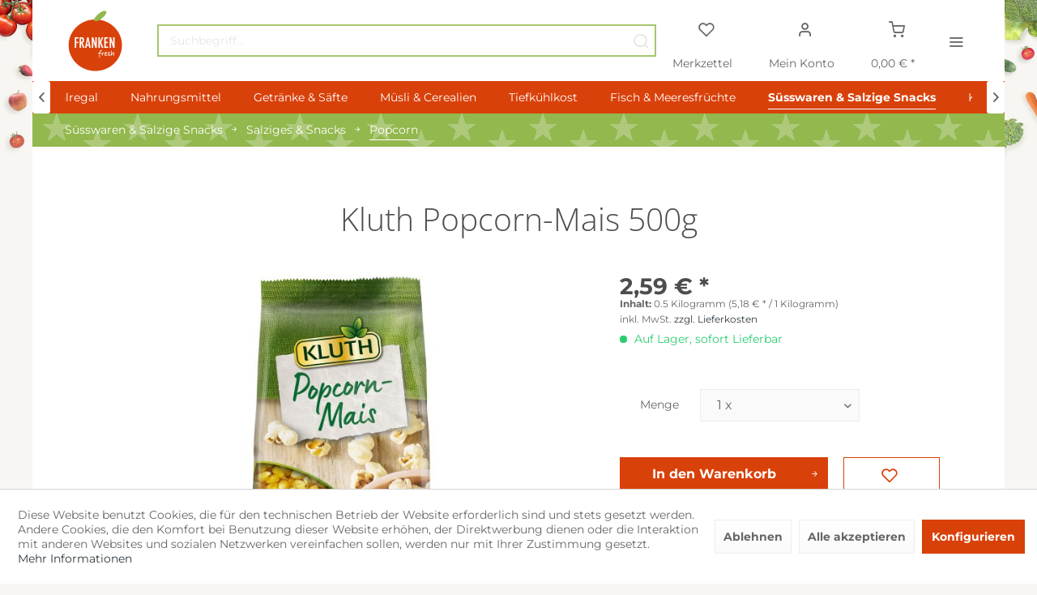

--- FILE ---
content_type: text/html; charset=UTF-8
request_url: https://www.frankenfresh.de/suesswaren-salzige-snacks/salziges-snacks/popcorn/kluth-popcorn-mais-500g
body_size: 27089
content:
<!DOCTYPE html>
<html class="no-js" lang="de" itemscope="itemscope" itemtype="https://schema.org/WebPage">
<head>
<meta charset="utf-8">
<meta name="author" content="Daniel Lukashevich" />
<meta name="robots" content="index,follow" />
<meta name="revisit-after" content="15 days" />
<meta name="keywords" content="Rechtl., vorgeschriebene, Produktbezeichnung:, Popcorn-MaisZutaten:, Popcorn-Mais, (100%)., Kann, Spuren, Schalenfrüchten, Erdnüssen, enthalten.Aufbewahrungshinweise:, Trocken, lagern." />
<meta name="description" content="großkörnig, Popcorn zum Selbermachen" />
<meta property="og:type" content="product" />
<meta property="og:site_name" content="FrankenFresh | Lebensmittel Lieferservice Nürnberg Fürth Erlangen" />
<meta property="og:url" content="https://www.frankenfresh.de/suesswaren-salzige-snacks/salziges-snacks/popcorn/kluth-popcorn-mais-500g" />
<meta property="og:title" content="Kluth Popcorn-Mais 500g" />
<meta property="og:description" content="Rechtl. vorgeschriebene Produktbezeichnung:  Popcorn-Mais   Zutaten:  Popcorn-Mais (100%). Kann Spuren von Schalenfrüchten und Erdnüssen enthalten.…" />
<meta property="og:image" content="https://www.frankenfresh.de/media/image/e7/d9/89/539975.jpg" />
<meta property="product:brand" content="Herbert Kluth (GmbH &amp; Co. KG)" />
<meta property="product:price" content="2,59" />
<meta property="product:product_link" content="https://www.frankenfresh.de/suesswaren-salzige-snacks/salziges-snacks/popcorn/kluth-popcorn-mais-500g" />
<meta name="twitter:card" content="product" />
<meta name="twitter:site" content="FrankenFresh | Lebensmittel Lieferservice Nürnberg Fürth Erlangen" />
<meta name="twitter:title" content="Kluth Popcorn-Mais 500g" />
<meta name="twitter:description" content="Rechtl. vorgeschriebene Produktbezeichnung:  Popcorn-Mais   Zutaten:  Popcorn-Mais (100%). Kann Spuren von Schalenfrüchten und Erdnüssen enthalten.…" />
<meta name="twitter:image" content="https://www.frankenfresh.de/media/image/e7/d9/89/539975.jpg" />
<meta itemprop="copyrightHolder" content="FrankenFresh | Lebensmittel Lieferservice Nürnberg Fürth Erlangen" />
<meta itemprop="copyrightYear" content="2020" />
<meta itemprop="isFamilyFriendly" content="True" />
<meta itemprop="image" content="https://www.frankenfresh.de/media/image/11/fc/ee/FrankenFresh_Logo.png" />
<meta name="viewport" content="width=device-width, initial-scale=1.0, maximum-scale=1.0, user-scalable=no" >
<meta name="mobile-web-app-capable" content="yes">
<meta name="apple-mobile-web-app-title" content="FrankenFresh | Lebensmittel Lieferservice Nürnberg Fürth Erlangen">
<meta name="apple-mobile-web-app-capable" content="yes">
<meta name="apple-mobile-web-app-status-bar-style" content="default">
<link rel="apple-touch-icon-precomposed" href="https://www.frankenfresh.de/media/image/11/fc/ee/FrankenFresh_Logo.png">
<link rel="shortcut icon" href="https://www.frankenfresh.de/media/image/11/fc/ee/FrankenFresh_Logo.png">
<meta name="msapplication-navbutton-color" content="#2E393F" />
<meta name="application-name" content="FrankenFresh | Lebensmittel Lieferservice Nürnberg Fürth Erlangen" />
<meta name="msapplication-starturl" content="https://www.frankenfresh.de/" />
<meta name="msapplication-window" content="width=1024;height=768" />
<meta name="msapplication-TileImage" content="https://www.frankenfresh.de/media/image/11/fc/ee/FrankenFresh_Logo.png">
<meta name="msapplication-TileColor" content="#2E393F">
<meta name="theme-color" content="#2E393F" />
<link rel="canonical" href="https://www.frankenfresh.de/suesswaren-salzige-snacks/salziges-snacks/popcorn/kluth-popcorn-mais-500g" />
<title itemprop="name">Kluth | Popcorn-Mais 500g | FrankenFresh | Lebensmittel Lieferservice Nürnberg Fürth Erlangen</title>
<link href="/web/cache/1753990797_a9a4099368096f4fa5e5ac9977935f9f.css" media="all" rel="stylesheet" type="text/css" />
<link href="https://www.frankenfresh.de/ff/css/opensans.css" rel="stylesheet">
<link href="https://www.frankenfresh.de/ff/css/exo.css" rel="stylesheet">
<link href="https://www.frankenfresh.de/ff/css/amatic.css" rel="stylesheet">
<link href="https://www.frankenfresh.de/ff/css/montserrat.css" rel="stylesheet">
<link href="https://www.frankenfresh.de/ff/css/montserrat.css" rel="stylesheet">
<link href="https://www.frankenfresh.de/ff/css/opensans.css" rel="stylesheet">
<style>
.is--ctl-listing .header--wrap:before {
}
.is--ctl-detail .header--wrap:before {
background-image: url(/);
}
.is--ctl-blog .header--wrap:before {
background-image: url(/);
}
.page-wrap {
background-image: url(https://www.frankenfresh.de/media/image/66/54/b5/bgC9AhhTXMhPHvY.jpg);
}
</style>
<link href="https://www.frankenfresh.de/ff/css/montserrat.css" rel="stylesheet">
<link href="https://www.frankenfresh.de/ff/css/opensans.css" rel="stylesheet">
<style>
.is--ctl-listing .header--wrap:before {
}
.is--ctl-detail .header--wrap:before {
background-image: url(/);
}
.is--ctl-blog .header--wrap:before {
background-image: url(/);
}
.page-wrap {
background-image: url(https://www.frankenfresh.de/media/image/66/54/b5/bgC9AhhTXMhPHvY.jpg);
}
</style>
</head>
<body class="is--ctl-detail is--act-index is--two-line is--logo-left categories--center tooltip--down                                 is--two-line                         is--logo-left         categories--center                                 tooltip--down
" >
<div data-paypalUnifiedMetaDataContainer="true" data-paypalUnifiedRestoreOrderNumberUrl="https://www.frankenfresh.de/widgets/PaypalUnifiedOrderNumber/restoreOrderNumber" class="is--hidden">
</div>
<div class="page-wrap">
<noscript class="noscript-main">
<div class="alert is--warning">
<div class="alert--icon">
<i class="icon--element icon--warning"></i>
</div>
<div class="alert--content">
Um FrankenFresh&#x20;&#x7C;&#x20;Lebensmittel&#x20;Lieferservice&#x20;N&#xFC;rnberg&#x20;F&#xFC;rth&#x20;Erlangen in vollem Umfang nutzen zu k&ouml;nnen, empfehlen wir Ihnen Javascript in Ihrem Browser zu aktiveren.
</div>
</div>
</noscript>
<div class="top-bar--offcanvas off-canvas is--right">
<div class="offcanvas--wrapper">
<div class="buttons--off-canvas">
<a href="#" title="Fenster schließen" class="close--off-canvas">
<i class="icon--arrow-left"></i> Fenster schließen
</a>
</div>
<div class="top-bar offcanvas--content">
<div class="container block-group">
<div class="top-bar--marketing">
</div>
<nav class="top-bar--navigation" role="menubar">

    



    

<ul class="service--list is--rounded" role="menu">
<li class="service--entry" role="menuitem">
<a class="service--link" href="https://www.frankenfresh.de/impressum" title="Impressum" >
Impressum
</a>
</li>
<li class="service--entry" role="menuitem">
<a class="service--link" href="https://www.frankenfresh.de/kontaktformular" title="Kontakt" target="_self">
Kontakt
</a>
</li>
<li class="service--entry" role="menuitem">
<a class="service--link" href="https://www.frankenfresh.de/datenschutz" title="Datenschutz" >
Datenschutz
</a>
</li>
<li class="service--entry" role="menuitem">
<a class="service--link" href="javascript:openCookieConsentManager()" title="Cookie-Einstellungen" >
Cookie-Einstellungen
</a>
</li>
</ul>
</nav>
</div>
</div>
<div class="top-bar--login-register block" role="menuitem">
<a href="https://www.frankenfresh.de/account" title="Registrieren" class="navigation--entry register--text account--entry">
Registrieren
</a>
<span>oder</span>
<a href="https://www.frankenfresh.de/account" title="Anmelden" class="navigation--entry login--text account--entry">
Anmelden
</a>
</div>
</div>
</div>
<div class="header--wrap " data-sticky-header="true" data-offset="true">
<div class="header-wrap--inner">
<header class="header-main">
<div class="header--main-wrap">
<div class="container header--navigation">
<div class="logo-main block-group" role="banner">
<div class="logo--shop block">
<a class="logo--link" href="https://www.frankenfresh.de/" title="FrankenFresh | Lebensmittel Lieferservice Nürnberg Fürth Erlangen - zur Startseite wechseln">
<picture>
<source srcset="https://www.frankenfresh.de/media/image/11/fc/ee/FrankenFresh_Logo.png" media="(min-width: 78.75em)">
<source srcset="https://www.frankenfresh.de/media/image/11/fc/ee/FrankenFresh_Logo.png" media="(min-width: 64em)">
<source srcset="https://www.frankenfresh.de/media/image/11/fc/ee/FrankenFresh_Logo.png" media="(min-width: 48em)">
<img srcset="https://www.frankenfresh.de/media/image/11/fc/ee/FrankenFresh_Logo.png" alt="FrankenFresh | Lebensmittel Lieferservice Nürnberg Fürth Erlangen - zur Startseite wechseln" />
</picture>
</a>
</div>
</div>
<nav class="shop--navigation block-group">
<ul class="navigation--list block-group" role="menubar">
<li class="navigation--entry entry--menu-left" role="menuitem">
<a class="entry--link entry--trigger btn is--icon-left" href="#offcanvas--left" data-offcanvas="true" data-offCanvasSelector=".sidebar-main">
<i class="icon--menu"></i>
<span>Menü</span>
</a>
</li>
<li class="navigation--entry entry--search" role="menuitem" data-search="true" aria-haspopup="true">
<a class="btn entry--link entry--trigger" href="#show-hide--search" title="Suche anzeigen / schließen" >
<i class="icon--search"></i>
<span class="search--display">Suchen</span>
</a>
<form action="/search" method="get" class="main-search--form">
<input type="search" name="sSearch" aria-label="Suchbegriff..." class="main-search--field" autocomplete="off" autocapitalize="off" placeholder="Suchbegriff..." maxlength="30" />
<button type="submit" class="main-search--button" aria-label="Suchen">
<i class="icon--search"></i>
<span class="main-search--text">Suchen</span>
</button>
<div class="form--ajax-loader">&nbsp;</div>
</form>
<div class="main-search--results"></div>
</li>

    <li class="service--entry navigation--entry entry--notepad"
        
                role="menuitem">
        <a href="https://www.frankenfresh.de/note" class="btn is--icon-left entry--link notepad--link" title="Merkzettel">
            <i class="icon--heart"></i>
            <span class="notepad--display">
				Merkzettel
			</span>
                    </a>
    </li>




    <li class="navigation--entry entry--account with-slt"
        data-offcanvas="true"
        data-offCanvasSelector=".account--dropdown-navigation"
            
                    role="menuitem">
        
            <a href="https://www.frankenfresh.de/account"
               title="Mein Konto"
               class="btn is--icon-left entry--link account--link">

                <i class="icon--account"></i>
                                    <span class="account--display">
                        Mein Konto
                    </span>
                            </a>
        

                    
                <div class="account--dropdown-navigation">

                    
                        <div class="navigation--smartphone">
                            <div class="entry--close-off-canvas">
                                <a href="#close-account-menu"
                                   class="account--close-off-canvas"
                                   title="Menü schließen">
                                    Menü schließen <i class="icon--arrow-right"></i>
                                </a>
                            </div>
                        </div>
                    

                    
                            <div class="account--menu is--rounded is--personalized">
        
                            
                
                                            <span class="navigation--headline">
                            Mein Konto
                        </span>
                                    

                
                <div class="account--menu-container">

                    
                        
                        <ul class="sidebar--navigation navigation--list is--level0 show--active-items">
                            
                                
                                
                                    
                                                                                    <li class="navigation--entry">
                                                <span class="navigation--signin">
                                                    <a href="https://www.frankenfresh.de/account#hide-registration"
                                                       class="blocked--link btn is--primary navigation--signin-btn"
                                                       data-collapseTarget="#registration"
                                                       data-action="close">
                                                        Anmelden
                                                    </a>
                                                    <span class="navigation--register">
                                                        oder
                                                        <a href="https://www.frankenfresh.de/account#show-registration"
                                                           class="blocked--link"
                                                           data-collapseTarget="#registration"
                                                           data-action="open">
                                                            registrieren
                                                        </a>
                                                    </span>
                                                </span>
                                            </li>
                                                                            

                                    
                                        <li class="navigation--entry">
                                            <a href="https://www.frankenfresh.de/account" title="Übersicht" class="navigation--link">
                                                Übersicht
                                            </a>
                                        </li>
                                    
                                

                                
                                
                                    <li class="navigation--entry">
                                        <a href="https://www.frankenfresh.de/account/profile" title="Persönliche Daten" class="navigation--link" rel="nofollow">
                                            Persönliche Daten
                                        </a>
                                    </li>
                                

                                
                                
                                                                            
                                            <li class="navigation--entry">
                                                <a href="https://www.frankenfresh.de/address/index/sidebar/" title="Adressen" class="navigation--link" rel="nofollow">
                                                    Adressen
                                                </a>
                                            </li>
                                        
                                                                    

                                
                                
                                    <li class="navigation--entry">
                                        <a href="https://www.frankenfresh.de/account/payment" title="Zahlungsarten" class="navigation--link" rel="nofollow">
                                            Zahlungsarten
                                        </a>
                                    </li>
                                

                                
                                
                                    <li class="navigation--entry">
                                        <a href="https://www.frankenfresh.de/account/orders" title="Bestellungen" class="navigation--link" rel="nofollow">
                                            Bestellungen
                                        </a>
                                    </li>
                                

                                
                                
                                                                    

                                
                                
                                    <li class="navigation--entry">
                                        <a href="https://www.frankenfresh.de/note" title="Merkzettel" class="navigation--link" rel="nofollow">
                                            Merkzettel
                                        </a>
                                    </li>
                                

                                
                                
                                                                    

                                
                                
                                                                    
                            
                        </ul>
                    
                </div>
                    
    </div>
                    
                </div>
            
            </li>




    <li class="navigation--entry entry--cart"
            
                    role="menuitem">
        <a class="btn is--icon-left cart--link" href="https://www.frankenfresh.de/checkout/cart" title="Warenkorb">

            <span class="cart--display">
                                    Warenkorb
                            </span>

            
            <span class="badge is--primary cart--quantity is--hidden">0</span>

            <i class="icon--basket"></i>

            <span class="cart--amount">
                0,00&nbsp;&euro; *
            </span>
        </a>
        <div class="ajax-loader">&nbsp;</div>
    </li>




<li class="navigation--entry entry--menu-right entry--topbar" role="menuitem">
<a class="topbar--link entry--link entry--trigger btn is--icon-left" href="#offcanvas--right" data-offcanvas="true" data-offCanvasSelector=".top-bar--offcanvas" data-closeButtonSelector=".close--off-canvas" data-direction="fromRight" >
<i class="icon--menu"></i>
</a>
</li>
</ul>
</nav>
</div>
</div>
</header>
<nav class="navigation-main is--full-width headline--hidden">
<div class="container" data-menu-scroller="true" data-listSelector=".navigation--list.container" data-viewPortSelector=".navigation--list-wrapper">
<div class="navigation--list-wrapper">
<ul class="navigation--list container" role="menubar" itemscope="itemscope" itemtype="https://schema.org/SiteNavigationElement">
<li class="navigation--entry hover--effect-14" role="menuitem">
<a class="navigation--link" data-hover="Obst und Gemüse" href="https://www.frankenfresh.de/obst-und-gemuese/" title="Obst und Gemüse" itemprop="url">
<span data-hover="Obst und Gemüse" itemprop="name">Obst und Gemüse</span>
</a>
</li>
<li class="navigation--entry hover--effect-14" role="menuitem">
<a class="navigation--link" data-hover="Brot & Backwaren" href="https://www.frankenfresh.de/brot-backwaren/" title="Brot & Backwaren" itemprop="url">
<span data-hover="Brot & Backwaren" itemprop="name">Brot & Backwaren</span>
</a>
</li>
<li class="navigation--entry hover--effect-14" role="menuitem">
<a class="navigation--link" data-hover="Kühlregal" href="https://www.frankenfresh.de/kuehlregal/" title="Kühlregal" itemprop="url">
<span data-hover="Kühlregal" itemprop="name">Kühlregal</span>
</a>
</li>
<li class="navigation--entry hover--effect-14" role="menuitem">
<a class="navigation--link" data-hover="Nahrungsmittel" href="https://www.frankenfresh.de/nahrungsmittel/" title="Nahrungsmittel" itemprop="url">
<span data-hover="Nahrungsmittel" itemprop="name">Nahrungsmittel</span>
</a>
</li>
<li class="navigation--entry hover--effect-14" role="menuitem">
<a class="navigation--link" data-hover="Getränke & Säfte" href="https://www.frankenfresh.de/getraenke-saefte/" title="Getränke & Säfte" itemprop="url">
<span data-hover="Getränke & Säfte" itemprop="name">Getränke & Säfte</span>
</a>
</li>
<li class="navigation--entry hover--effect-14" role="menuitem">
<a class="navigation--link" data-hover="Müsli & Cerealien" href="https://www.frankenfresh.de/muesli-cerealien/" title="Müsli & Cerealien" itemprop="url">
<span data-hover="Müsli & Cerealien" itemprop="name">Müsli & Cerealien</span>
</a>
</li>
<li class="navigation--entry hover--effect-14" role="menuitem">
<a class="navigation--link" data-hover="Tiefkühlkost" href="https://www.frankenfresh.de/tiefkuehlkost/" title="Tiefkühlkost" itemprop="url">
<span data-hover="Tiefkühlkost" itemprop="name">Tiefkühlkost</span>
</a>
</li>
<li class="navigation--entry hover--effect-14" role="menuitem">
<a class="navigation--link" data-hover="Fisch & Meeresfrüchte" href="https://www.frankenfresh.de/fisch-meeresfruechte/" title="Fisch & Meeresfrüchte" itemprop="url">
<span data-hover="Fisch & Meeresfrüchte" itemprop="name">Fisch & Meeresfrüchte</span>
</a>
</li>
<li class="navigation--entry is--active hover--effect-14" role="menuitem">
<a class="navigation--link is--active" data-hover="Süsswaren & Salzige Snacks" href="https://www.frankenfresh.de/suesswaren-salzige-snacks/" title="Süsswaren & Salzige Snacks" itemprop="url">
<span data-hover="Süsswaren & Salzige Snacks" itemprop="name">Süsswaren & Salzige Snacks</span>
</a>
</li>
<li class="navigation--entry hover--effect-14" role="menuitem">
<a class="navigation--link" data-hover="Kaffee, Tee & Kakao" href="https://www.frankenfresh.de/kaffee-tee-kakao/" title="Kaffee, Tee & Kakao" itemprop="url">
<span data-hover="Kaffee, Tee & Kakao" itemprop="name">Kaffee, Tee & Kakao</span>
</a>
</li>
<li class="navigation--entry hover--effect-14" role="menuitem">
<a class="navigation--link" data-hover="Bier, Wein & Spirituosen" href="https://www.frankenfresh.de/bier-wein-spirituosen/" title="Bier, Wein & Spirituosen" itemprop="url">
<span data-hover="Bier, Wein & Spirituosen" itemprop="name">Bier, Wein & Spirituosen</span>
</a>
</li>
<li class="navigation--entry hover--effect-14" role="menuitem">
<a class="navigation--link" data-hover="Drogerie & Haushalt" href="https://www.frankenfresh.de/drogerie-haushalt/" title="Drogerie & Haushalt" itemprop="url">
<span data-hover="Drogerie & Haushalt" itemprop="name">Drogerie & Haushalt</span>
</a>
</li>
</ul>
</div>
<div class="advanced-menu" data-advanced-menu="true" data-hoverDelay="250">
<div class="menu--container">
<div class="button-container">
<a href="https://www.frankenfresh.de/obst-und-gemuese/" class="button--category" aria-label="Zur Kategorie Obst und Gemüse" title="Zur Kategorie Obst und Gemüse">
<i class="icon--arrow-right"></i>
Zur Kategorie Obst und Gemüse
</a>
<span class="button--close">
<i class="icon--cross"></i>
</span>
</div>
<div class="content--wrapper has--content">
<ul class="menu--list menu--level-0 columns--4" style="width: 100%;">
<li class="menu--list-item item--level-0" style="width: 100%">
<a href="https://www.frankenfresh.de/obst-und-gemuese/frisches-gemuese/" class="menu--list-item-link" aria-label="Frisches Gemüse" title="Frisches Gemüse">Frisches Gemüse</a>
<ul class="menu--list menu--level-1 columns--4">
<li class="menu--list-item item--level-1">
<a href="https://www.frankenfresh.de/obst-und-gemuese/frisches-gemuese/tomaten-gurken-und-zucchini/" class="menu--list-item-link" aria-label="Tomaten, Gurken und Zucchini" title="Tomaten, Gurken und Zucchini">Tomaten, Gurken und Zucchini</a>
</li>
<li class="menu--list-item item--level-1">
<a href="https://www.frankenfresh.de/obst-und-gemuese/frisches-gemuese/kartoffeln-und-zwiebeln/" class="menu--list-item-link" aria-label="Kartoffeln und Zwiebeln" title="Kartoffeln und Zwiebeln">Kartoffeln und Zwiebeln</a>
</li>
<li class="menu--list-item item--level-1">
<a href="https://www.frankenfresh.de/obst-und-gemuese/frisches-gemuese/paprika-und-peperoni/" class="menu--list-item-link" aria-label="Paprika und Peperoni" title="Paprika und Peperoni">Paprika und Peperoni</a>
</li>
<li class="menu--list-item item--level-1">
<a href="https://www.frankenfresh.de/obst-und-gemuese/frisches-gemuese/radieschen-und-lauch/" class="menu--list-item-link" aria-label="Radieschen und Lauch" title="Radieschen und Lauch">Radieschen und Lauch</a>
</li>
<li class="menu--list-item item--level-1">
<a href="https://www.frankenfresh.de/obst-und-gemuese/frisches-gemuese/knoblauch-sprossen/" class="menu--list-item-link" aria-label="Knoblauch, Sprossen" title="Knoblauch, Sprossen">Knoblauch, Sprossen</a>
</li>
</ul>
</li>
<li class="menu--list-item item--level-0" style="width: 100%">
<a href="https://www.frankenfresh.de/obst-und-gemuese/obst/" class="menu--list-item-link" aria-label="Obst" title="Obst">Obst</a>
<ul class="menu--list menu--level-1 columns--4">
<li class="menu--list-item item--level-1">
<a href="https://www.frankenfresh.de/obst-und-gemuese/obst/aepfel/" class="menu--list-item-link" aria-label="Äpfel" title="Äpfel">Äpfel</a>
</li>
<li class="menu--list-item item--level-1">
<a href="https://www.frankenfresh.de/obst-und-gemuese/obst/birnen/" class="menu--list-item-link" aria-label="Birnen" title="Birnen">Birnen</a>
</li>
<li class="menu--list-item item--level-1">
<a href="https://www.frankenfresh.de/obst-und-gemuese/obst/bananen/" class="menu--list-item-link" aria-label="Bananen" title="Bananen">Bananen</a>
</li>
<li class="menu--list-item item--level-1">
<a href="https://www.frankenfresh.de/obst-und-gemuese/obst/trauben/" class="menu--list-item-link" aria-label="Trauben" title="Trauben">Trauben</a>
</li>
<li class="menu--list-item item--level-1">
<a href="https://www.frankenfresh.de/obst-und-gemuese/obst/orangen/" class="menu--list-item-link" aria-label="Orangen" title="Orangen">Orangen</a>
</li>
<li class="menu--list-item item--level-1">
<a href="https://www.frankenfresh.de/obst-und-gemuese/obst/kiwi/" class="menu--list-item-link" aria-label="Kiwi" title="Kiwi">Kiwi</a>
</li>
<li class="menu--list-item item--level-1">
<a href="https://www.frankenfresh.de/obst-und-gemuese/obst/mandarinen/" class="menu--list-item-link" aria-label="Mandarinen" title="Mandarinen">Mandarinen</a>
</li>
<li class="menu--list-item item--level-1">
<a href="https://www.frankenfresh.de/obst-und-gemuese/obst/zitronen/" class="menu--list-item-link" aria-label="Zitronen" title="Zitronen">Zitronen</a>
</li>
<li class="menu--list-item item--level-1">
<a href="https://www.frankenfresh.de/obst-und-gemuese/obst/limetten/" class="menu--list-item-link" aria-label="Limetten" title="Limetten">Limetten</a>
</li>
<li class="menu--list-item item--level-1">
<a href="https://www.frankenfresh.de/obst-und-gemuese/obst/melonen/" class="menu--list-item-link" aria-label="Melonen" title="Melonen">Melonen</a>
</li>
<li class="menu--list-item item--level-1">
<a href="https://www.frankenfresh.de/obst-und-gemuese/obst/ananas/" class="menu--list-item-link" aria-label="Ananas" title="Ananas">Ananas</a>
</li>
</ul>
</li>
<li class="menu--list-item item--level-0" style="width: 100%">
<a href="https://www.frankenfresh.de/obst-und-gemuese/kraeuter-kressen-blueten/" class="menu--list-item-link" aria-label="Kräuter, Kressen &amp; Blüten" title="Kräuter, Kressen &amp; Blüten">Kräuter, Kressen & Blüten</a>
</li>
<li class="menu--list-item item--level-0" style="width: 100%">
<a href="https://www.frankenfresh.de/obst-und-gemuese/salate/" class="menu--list-item-link" aria-label="Salate" title="Salate">Salate</a>
</li>
<li class="menu--list-item item--level-0" style="width: 100%">
<a href="https://www.frankenfresh.de/obst-und-gemuese/pilze/" class="menu--list-item-link" aria-label="Pilze" title="Pilze">Pilze</a>
</li>
<li class="menu--list-item item--level-0" style="width: 100%">
<a href="https://www.frankenfresh.de/obst-und-gemuese/trockenobst-und-gemuese/" class="menu--list-item-link" aria-label="Trockenobst und -gemüse" title="Trockenobst und -gemüse">Trockenobst und -gemüse</a>
</li>
</ul>
</div>
</div>
<div class="menu--container">
<div class="button-container">
<a href="https://www.frankenfresh.de/brot-backwaren/" class="button--category" aria-label="Zur Kategorie Brot &amp; Backwaren" title="Zur Kategorie Brot &amp; Backwaren">
<i class="icon--arrow-right"></i>
Zur Kategorie Brot & Backwaren
</a>
<span class="button--close">
<i class="icon--cross"></i>
</span>
</div>
<div class="content--wrapper has--content">
<ul class="menu--list menu--level-0 columns--4" style="width: 100%;">
<li class="menu--list-item item--level-0" style="width: 100%">
<a href="https://www.frankenfresh.de/brot-backwaren/brot/" class="menu--list-item-link" aria-label="Brot " title="Brot ">Brot </a>
</li>
<li class="menu--list-item item--level-0" style="width: 100%">
<a href="https://www.frankenfresh.de/brot-backwaren/broetchen/" class="menu--list-item-link" aria-label="Brötchen" title="Brötchen">Brötchen</a>
</li>
<li class="menu--list-item item--level-0" style="width: 100%">
<a href="https://www.frankenfresh.de/brot-backwaren/toast-baguettes-und-wraps/" class="menu--list-item-link" aria-label="Toast, Baguettes und Wraps" title="Toast, Baguettes und Wraps">Toast, Baguettes und Wraps</a>
</li>
<li class="menu--list-item item--level-0" style="width: 100%">
<a href="https://www.frankenfresh.de/brot-backwaren/hamburger-hotdog-broetchen/" class="menu--list-item-link" aria-label="Hamburger- &amp; Hotdog Brötchen" title="Hamburger- &amp; Hotdog Brötchen">Hamburger- & Hotdog Brötchen</a>
</li>
</ul>
</div>
</div>
<div class="menu--container">
<div class="button-container">
<a href="https://www.frankenfresh.de/kuehlregal/" class="button--category" aria-label="Zur Kategorie Kühlregal" title="Zur Kategorie Kühlregal">
<i class="icon--arrow-right"></i>
Zur Kategorie Kühlregal
</a>
<span class="button--close">
<i class="icon--cross"></i>
</span>
</div>
<div class="content--wrapper has--content">
<ul class="menu--list menu--level-0 columns--4" style="width: 100%;">
<li class="menu--list-item item--level-0" style="width: 100%">
<a href="https://www.frankenfresh.de/kuehlregal/brotaufstriche/" class="menu--list-item-link" aria-label="Brotaufstriche" title="Brotaufstriche">Brotaufstriche</a>
</li>
<li class="menu--list-item item--level-0" style="width: 100%">
<a href="https://www.frankenfresh.de/kuehlregal/wurst/" class="menu--list-item-link" aria-label="Wurst" title="Wurst">Wurst</a>
<ul class="menu--list menu--level-1 columns--4">
<li class="menu--list-item item--level-1">
<a href="https://www.frankenfresh.de/kuehlregal/wurst/salami/" class="menu--list-item-link" aria-label="Salami" title="Salami">Salami</a>
</li>
<li class="menu--list-item item--level-1">
<a href="https://www.frankenfresh.de/kuehlregal/wurst/schinken/" class="menu--list-item-link" aria-label="Schinken" title="Schinken">Schinken</a>
</li>
<li class="menu--list-item item--level-1">
<a href="https://www.frankenfresh.de/kuehlregal/wurst/streichwurst/" class="menu--list-item-link" aria-label="Streichwurst" title="Streichwurst">Streichwurst</a>
</li>
<li class="menu--list-item item--level-1">
<a href="https://www.frankenfresh.de/kuehlregal/wurst/fleischkaese/" class="menu--list-item-link" aria-label="Fleischkäse" title="Fleischkäse">Fleischkäse</a>
</li>
<li class="menu--list-item item--level-1">
<a href="https://www.frankenfresh.de/kuehlregal/wurst/wurstsnacks/" class="menu--list-item-link" aria-label="Wurstsnacks" title="Wurstsnacks">Wurstsnacks</a>
</li>
<li class="menu--list-item item--level-1">
<a href="https://www.frankenfresh.de/kuehlregal/wurst/bruehwurst/" class="menu--list-item-link" aria-label="Brühwurst" title="Brühwurst">Brühwurst</a>
</li>
<li class="menu--list-item item--level-1">
<a href="https://www.frankenfresh.de/kuehlregal/wurst/blut-leberwurst/" class="menu--list-item-link" aria-label="Blut- &amp; Leberwurst" title="Blut- &amp; Leberwurst">Blut- & Leberwurst</a>
</li>
<li class="menu--list-item item--level-1">
<a href="https://www.frankenfresh.de/kuehlregal/wurst/speck-bacon/" class="menu--list-item-link" aria-label="Speck &amp; Bacon" title="Speck &amp; Bacon">Speck & Bacon</a>
</li>
</ul>
</li>
<li class="menu--list-item item--level-0" style="width: 100%">
<a href="https://www.frankenfresh.de/kuehlregal/kaese/" class="menu--list-item-link" aria-label="Käse" title="Käse">Käse</a>
<ul class="menu--list menu--level-1 columns--4">
<li class="menu--list-item item--level-1">
<a href="https://www.frankenfresh.de/kuehlregal/kaese/weichkaese/" class="menu--list-item-link" aria-label="Weichkäse" title="Weichkäse">Weichkäse</a>
</li>
<li class="menu--list-item item--level-1">
<a href="https://www.frankenfresh.de/kuehlregal/kaese/hartkaese/" class="menu--list-item-link" aria-label="Hartkäse" title="Hartkäse">Hartkäse</a>
</li>
<li class="menu--list-item item--level-1">
<a href="https://www.frankenfresh.de/kuehlregal/kaese/schnittkaese/" class="menu--list-item-link" aria-label="Schnittkäse" title="Schnittkäse">Schnittkäse</a>
</li>
<li class="menu--list-item item--level-1">
<a href="https://www.frankenfresh.de/kuehlregal/kaese/frischkaese/" class="menu--list-item-link" aria-label="Frischkäse" title="Frischkäse">Frischkäse</a>
</li>
<li class="menu--list-item item--level-1">
<a href="https://www.frankenfresh.de/kuehlregal/kaese/schmelzkaese/" class="menu--list-item-link" aria-label="Schmelzkäse" title="Schmelzkäse">Schmelzkäse</a>
</li>
</ul>
</li>
<li class="menu--list-item item--level-0" style="width: 100%">
<a href="https://www.frankenfresh.de/kuehlregal/joghurt-quark/" class="menu--list-item-link" aria-label="Joghurt &amp; Quark" title="Joghurt &amp; Quark">Joghurt & Quark</a>
<ul class="menu--list menu--level-1 columns--4">
<li class="menu--list-item item--level-1">
<a href="https://www.frankenfresh.de/kuehlregal/joghurt-quark/joghurt-mit-zutat/" class="menu--list-item-link" aria-label="Joghurt mit Zutat" title="Joghurt mit Zutat">Joghurt mit Zutat</a>
</li>
<li class="menu--list-item item--level-1">
<a href="https://www.frankenfresh.de/kuehlregal/joghurt-quark/joghurt-natur/" class="menu--list-item-link" aria-label="Joghurt - natur" title="Joghurt - natur">Joghurt - natur</a>
</li>
<li class="menu--list-item item--level-1">
<a href="https://www.frankenfresh.de/kuehlregal/joghurt-quark/quark-natur/" class="menu--list-item-link" aria-label="Quark - natur" title="Quark - natur">Quark - natur</a>
</li>
<li class="menu--list-item item--level-1">
<a href="https://www.frankenfresh.de/kuehlregal/joghurt-quark/quark-mit-zutat/" class="menu--list-item-link" aria-label="Quark mit Zutat" title="Quark mit Zutat">Quark mit Zutat</a>
</li>
<li class="menu--list-item item--level-1">
<a href="https://www.frankenfresh.de/kuehlregal/joghurt-quark/joghurt-und-quarkalternativen/" class="menu--list-item-link" aria-label="Joghurt- und Quarkalternativen" title="Joghurt- und Quarkalternativen">Joghurt- und Quarkalternativen</a>
</li>
</ul>
</li>
<li class="menu--list-item item--level-0" style="width: 100%">
<a href="https://www.frankenfresh.de/kuehlregal/milch/" class="menu--list-item-link" aria-label="Milch" title="Milch">Milch</a>
<ul class="menu--list menu--level-1 columns--4">
<li class="menu--list-item item--level-1">
<a href="https://www.frankenfresh.de/kuehlregal/milch/h-milch/" class="menu--list-item-link" aria-label="H-Milch" title="H-Milch">H-Milch</a>
</li>
<li class="menu--list-item item--level-1">
<a href="https://www.frankenfresh.de/kuehlregal/milch/frischmilch/" class="menu--list-item-link" aria-label="Frischmilch" title="Frischmilch">Frischmilch</a>
</li>
<li class="menu--list-item item--level-1">
<a href="https://www.frankenfresh.de/kuehlregal/milch/milchalternativen/" class="menu--list-item-link" aria-label="Milchalternativen" title="Milchalternativen">Milchalternativen</a>
</li>
</ul>
</li>
<li class="menu--list-item item--level-0" style="width: 100%">
<a href="https://www.frankenfresh.de/kuehlregal/sahne/" class="menu--list-item-link" aria-label="Sahne" title="Sahne">Sahne</a>
<ul class="menu--list menu--level-1 columns--4">
<li class="menu--list-item item--level-1">
<a href="https://www.frankenfresh.de/kuehlregal/sahne/kondens-kaffeesahne/" class="menu--list-item-link" aria-label="Kondens- &amp; Kaffeesahne" title="Kondens- &amp; Kaffeesahne">Kondens- & Kaffeesahne</a>
</li>
<li class="menu--list-item item--level-1">
<a href="https://www.frankenfresh.de/kuehlregal/sahne/suesse-sahne/" class="menu--list-item-link" aria-label="Süße Sahne" title="Süße Sahne">Süße Sahne</a>
</li>
<li class="menu--list-item item--level-1">
<a href="https://www.frankenfresh.de/kuehlregal/sahne/saure-sahne/" class="menu--list-item-link" aria-label="Saure Sahne" title="Saure Sahne">Saure Sahne</a>
</li>
<li class="menu--list-item item--level-1">
<a href="https://www.frankenfresh.de/kuehlregal/sahne/h-sahne/" class="menu--list-item-link" aria-label="H-Sahne" title="H-Sahne">H-Sahne</a>
</li>
<li class="menu--list-item item--level-1">
<a href="https://www.frankenfresh.de/kuehlregal/sahne/kochcreme/" class="menu--list-item-link" aria-label="Kochcreme" title="Kochcreme">Kochcreme</a>
</li>
</ul>
</li>
<li class="menu--list-item item--level-0" style="width: 100%">
<a href="https://www.frankenfresh.de/kuehlregal/butter-margarine/" class="menu--list-item-link" aria-label="Butter &amp; Margarine" title="Butter &amp; Margarine">Butter & Margarine</a>
<ul class="menu--list menu--level-1 columns--4">
<li class="menu--list-item item--level-1">
<a href="https://www.frankenfresh.de/kuehlregal/butter-margarine/butter/" class="menu--list-item-link" aria-label="Butter" title="Butter">Butter</a>
</li>
<li class="menu--list-item item--level-1">
<a href="https://www.frankenfresh.de/kuehlregal/butter-margarine/margarine/" class="menu--list-item-link" aria-label="Margarine" title="Margarine">Margarine</a>
</li>
</ul>
</li>
<li class="menu--list-item item--level-0" style="width: 100%">
<a href="https://www.frankenfresh.de/kuehlregal/feinkostsalate/" class="menu--list-item-link" aria-label="Feinkostsalate" title="Feinkostsalate">Feinkostsalate</a>
<ul class="menu--list menu--level-1 columns--4">
<li class="menu--list-item item--level-1">
<a href="https://www.frankenfresh.de/kuehlregal/feinkostsalate/kartoffelsalat/" class="menu--list-item-link" aria-label="Kartoffelsalat" title="Kartoffelsalat">Kartoffelsalat</a>
</li>
<li class="menu--list-item item--level-1">
<a href="https://www.frankenfresh.de/kuehlregal/feinkostsalate/fleisch-gefluegelsalate/" class="menu--list-item-link" aria-label="Fleisch &amp; Geflügelsalate" title="Fleisch &amp; Geflügelsalate">Fleisch & Geflügelsalate</a>
</li>
<li class="menu--list-item item--level-1">
<a href="https://www.frankenfresh.de/kuehlregal/feinkostsalate/krautsalat/" class="menu--list-item-link" aria-label="Krautsalat" title="Krautsalat">Krautsalat</a>
</li>
<li class="menu--list-item item--level-1">
<a href="https://www.frankenfresh.de/kuehlregal/feinkostsalate/fisch-meeresfruechtesalate/" class="menu--list-item-link" aria-label="Fisch &amp; Meeresfrüchtesalate" title="Fisch &amp; Meeresfrüchtesalate">Fisch & Meeresfrüchtesalate</a>
</li>
<li class="menu--list-item item--level-1">
<a href="https://www.frankenfresh.de/kuehlregal/feinkostsalate/gemuesesalate/" class="menu--list-item-link" aria-label="Gemüsesalate" title="Gemüsesalate">Gemüsesalate</a>
</li>
<li class="menu--list-item item--level-1">
<a href="https://www.frankenfresh.de/kuehlregal/feinkostsalate/eiersalat/" class="menu--list-item-link" aria-label="Eiersalat" title="Eiersalat">Eiersalat</a>
</li>
<li class="menu--list-item item--level-1">
<a href="https://www.frankenfresh.de/kuehlregal/feinkostsalate/nudelsalate/" class="menu--list-item-link" aria-label="Nudelsalate" title="Nudelsalate">Nudelsalate</a>
</li>
</ul>
</li>
<li class="menu--list-item item--level-0" style="width: 100%">
<a href="https://www.frankenfresh.de/kuehlregal/getraenke-auf-milchbasis/" class="menu--list-item-link" aria-label="Getränke auf Milchbasis" title="Getränke auf Milchbasis">Getränke auf Milchbasis</a>
</li>
<li class="menu--list-item item--level-0" style="width: 100%">
<a href="https://www.frankenfresh.de/kuehlregal/eier/" class="menu--list-item-link" aria-label="Eier" title="Eier">Eier</a>
</li>
<li class="menu--list-item item--level-0" style="width: 100%">
<a href="https://www.frankenfresh.de/kuehlregal/backwaren/" class="menu--list-item-link" aria-label="Backwaren" title="Backwaren">Backwaren</a>
</li>
<li class="menu--list-item item--level-0" style="width: 100%">
<a href="https://www.frankenfresh.de/kuehlregal/kartoffel-und-teigwaren/" class="menu--list-item-link" aria-label="Kartoffel- und Teigwaren" title="Kartoffel- und Teigwaren">Kartoffel- und Teigwaren</a>
<ul class="menu--list menu--level-1 columns--4">
<li class="menu--list-item item--level-1">
<a href="https://www.frankenfresh.de/kuehlregal/kartoffel-und-teigwaren/teigwaren/" class="menu--list-item-link" aria-label="Teigwaren" title="Teigwaren">Teigwaren</a>
</li>
<li class="menu--list-item item--level-1">
<a href="https://www.frankenfresh.de/kuehlregal/kartoffel-und-teigwaren/kartoffelprodukte/" class="menu--list-item-link" aria-label="Kartoffelprodukte" title="Kartoffelprodukte">Kartoffelprodukte</a>
</li>
<li class="menu--list-item item--level-1">
<a href="https://www.frankenfresh.de/kuehlregal/kartoffel-und-teigwaren/knoedel-kloesse/" class="menu--list-item-link" aria-label="Knödel &amp; Klöße" title="Knödel &amp; Klöße">Knödel & Klöße</a>
</li>
</ul>
</li>
<li class="menu--list-item item--level-0" style="width: 100%">
<a href="https://www.frankenfresh.de/kuehlregal/antipasti/" class="menu--list-item-link" aria-label="Antipasti" title="Antipasti">Antipasti</a>
</li>
<li class="menu--list-item item--level-0" style="width: 100%">
<a href="https://www.frankenfresh.de/kuehlregal/vegetarischvegane-produkte/" class="menu--list-item-link" aria-label="Vegetarisch/Vegane Produkte" title="Vegetarisch/Vegane Produkte">Vegetarisch/Vegane Produkte</a>
</li>
<li class="menu--list-item item--level-0" style="width: 100%">
<a href="https://www.frankenfresh.de/kuehlregal/fleisch-und-komponenten/" class="menu--list-item-link" aria-label="Fleisch und Komponenten" title="Fleisch und Komponenten">Fleisch und Komponenten</a>
</li>
<li class="menu--list-item item--level-0" style="width: 100%">
<a href="https://www.frankenfresh.de/kuehlregal/saucen-und-dips/" class="menu--list-item-link" aria-label="Saucen und Dips" title="Saucen und Dips">Saucen und Dips</a>
</li>
<li class="menu--list-item item--level-0" style="width: 100%">
<a href="https://www.frankenfresh.de/kuehlregal/fertiggerichte-einzelmenues/" class="menu--list-item-link" aria-label="Fertiggerichte &amp; Einzelmenüs" title="Fertiggerichte &amp; Einzelmenüs">Fertiggerichte & Einzelmenüs</a>
</li>
<li class="menu--list-item item--level-0" style="width: 100%">
<a href="https://www.frankenfresh.de/kuehlregal/desserts/" class="menu--list-item-link" aria-label="Desserts" title="Desserts">Desserts</a>
<ul class="menu--list menu--level-1 columns--4">
<li class="menu--list-item item--level-1">
<a href="https://www.frankenfresh.de/kuehlregal/desserts/pudding/" class="menu--list-item-link" aria-label="Pudding" title="Pudding">Pudding</a>
</li>
<li class="menu--list-item item--level-1">
<a href="https://www.frankenfresh.de/kuehlregal/desserts/gruetzen/" class="menu--list-item-link" aria-label="Grützen" title="Grützen">Grützen</a>
</li>
</ul>
</li>
<li class="menu--list-item item--level-0" style="width: 100%">
<a href="https://www.frankenfresh.de/kuehlregal/pizza/" class="menu--list-item-link" aria-label="Pizza" title="Pizza">Pizza</a>
</li>
</ul>
</div>
</div>
<div class="menu--container">
<div class="button-container">
<a href="https://www.frankenfresh.de/nahrungsmittel/" class="button--category" aria-label="Zur Kategorie Nahrungsmittel" title="Zur Kategorie Nahrungsmittel">
<i class="icon--arrow-right"></i>
Zur Kategorie Nahrungsmittel
</a>
<span class="button--close">
<i class="icon--cross"></i>
</span>
</div>
<div class="content--wrapper has--content">
<ul class="menu--list menu--level-0 columns--4" style="width: 100%;">
<li class="menu--list-item item--level-0" style="width: 100%">
<a href="https://www.frankenfresh.de/nahrungsmittel/nudeln/" class="menu--list-item-link" aria-label="Nudeln" title="Nudeln">Nudeln</a>
<ul class="menu--list menu--level-1 columns--4">
<li class="menu--list-item item--level-1">
<a href="https://www.frankenfresh.de/nahrungsmittel/nudeln/nudeln-pasta/" class="menu--list-item-link" aria-label="Nudeln &amp; Pasta" title="Nudeln &amp; Pasta">Nudeln & Pasta</a>
</li>
<li class="menu--list-item item--level-1">
<a href="https://www.frankenfresh.de/nahrungsmittel/nudeln/saucen-und-pesto-fuer-pasta-und-reis/" class="menu--list-item-link" aria-label="Saucen und Pesto für Pasta und Reis" title="Saucen und Pesto für Pasta und Reis">Saucen und Pesto für Pasta und Reis</a>
</li>
<li class="menu--list-item item--level-1">
<a href="https://www.frankenfresh.de/nahrungsmittel/nudeln/asia-nudeln/" class="menu--list-item-link" aria-label="Asia Nudeln" title="Asia Nudeln">Asia Nudeln</a>
</li>
</ul>
</li>
<li class="menu--list-item item--level-0" style="width: 100%">
<a href="https://www.frankenfresh.de/nahrungsmittel/kartoffelprodukte-knoedel-und-kloesse/" class="menu--list-item-link" aria-label="Kartoffelprodukte, Knödel und Klöße" title="Kartoffelprodukte, Knödel und Klöße">Kartoffelprodukte, Knödel und Klöße</a>
<ul class="menu--list menu--level-1 columns--4">
<li class="menu--list-item item--level-1">
<a href="https://www.frankenfresh.de/nahrungsmittel/kartoffelprodukte-knoedel-und-kloesse/puerree/" class="menu--list-item-link" aria-label="Pürree" title="Pürree">Pürree</a>
</li>
<li class="menu--list-item item--level-1">
<a href="https://www.frankenfresh.de/nahrungsmittel/kartoffelprodukte-knoedel-und-kloesse/gnocchi/" class="menu--list-item-link" aria-label="Gnocchi" title="Gnocchi">Gnocchi</a>
</li>
</ul>
</li>
<li class="menu--list-item item--level-0" style="width: 100%">
<a href="https://www.frankenfresh.de/nahrungsmittel/saucen-suppen-bouillons/" class="menu--list-item-link" aria-label="Saucen, Suppen &amp; Bouillons" title="Saucen, Suppen &amp; Bouillons">Saucen, Suppen & Bouillons</a>
<ul class="menu--list menu--level-1 columns--4">
<li class="menu--list-item item--level-1">
<a href="https://www.frankenfresh.de/nahrungsmittel/saucen-suppen-bouillons/bouillons-und-fond/" class="menu--list-item-link" aria-label="Bouillons und Fond" title="Bouillons und Fond">Bouillons und Fond</a>
</li>
<li class="menu--list-item item--level-1">
<a href="https://www.frankenfresh.de/nahrungsmittel/saucen-suppen-bouillons/pastasaucen-pesto-pasten-und-reissaucen/" class="menu--list-item-link" aria-label="Pastasaucen, Pesto, Pasten und Reissaucen" title="Pastasaucen, Pesto, Pasten und Reissaucen">Pastasaucen, Pesto, Pasten und Reissaucen</a>
</li>
<li class="menu--list-item item--level-1">
<a href="https://www.frankenfresh.de/nahrungsmittel/saucen-suppen-bouillons/grill-feinkostsaucen/" class="menu--list-item-link" aria-label="Grill-, Feinkostsaucen" title="Grill-, Feinkostsaucen">Grill-, Feinkostsaucen</a>
</li>
<li class="menu--list-item item--level-1">
<a href="https://www.frankenfresh.de/nahrungsmittel/saucen-suppen-bouillons/beilagen-wuerzsaucen/" class="menu--list-item-link" aria-label="Beilagen-, Würzsaucen" title="Beilagen-, Würzsaucen">Beilagen-, Würzsaucen</a>
</li>
<li class="menu--list-item item--level-1">
<a href="https://www.frankenfresh.de/nahrungsmittel/saucen-suppen-bouillons/hollandaise-remoulade/" class="menu--list-item-link" aria-label="Hollandaise &amp; Remoulade" title="Hollandaise &amp; Remoulade">Hollandaise & Remoulade</a>
</li>
</ul>
</li>
<li class="menu--list-item item--level-0" style="width: 100%">
<a href="https://www.frankenfresh.de/nahrungsmittel/konserven/" class="menu--list-item-link" aria-label="Konserven" title="Konserven">Konserven</a>
<ul class="menu--list menu--level-1 columns--4">
<li class="menu--list-item item--level-1">
<a href="https://www.frankenfresh.de/nahrungsmittel/konserven/gemuese/" class="menu--list-item-link" aria-label="Gemüse" title="Gemüse">Gemüse</a>
</li>
<li class="menu--list-item item--level-1">
<a href="https://www.frankenfresh.de/nahrungsmittel/konserven/tomaten/" class="menu--list-item-link" aria-label="Tomaten" title="Tomaten">Tomaten</a>
</li>
<li class="menu--list-item item--level-1">
<a href="https://www.frankenfresh.de/nahrungsmittel/konserven/pilze/" class="menu--list-item-link" aria-label="Pilze" title="Pilze">Pilze</a>
</li>
<li class="menu--list-item item--level-1">
<a href="https://www.frankenfresh.de/nahrungsmittel/konserven/fruechte/" class="menu--list-item-link" aria-label="Früchte" title="Früchte">Früchte</a>
</li>
<li class="menu--list-item item--level-1">
<a href="https://www.frankenfresh.de/nahrungsmittel/konserven/fisch/" class="menu--list-item-link" aria-label="Fisch" title="Fisch">Fisch</a>
</li>
<li class="menu--list-item item--level-1">
<a href="https://www.frankenfresh.de/nahrungsmittel/konserven/fleisch-und-wurst/" class="menu--list-item-link" aria-label="Fleisch und Wurst" title="Fleisch und Wurst">Fleisch und Wurst</a>
</li>
</ul>
</li>
<li class="menu--list-item item--level-0" style="width: 100%">
<a href="https://www.frankenfresh.de/nahrungsmittel/desserts-backen/" class="menu--list-item-link" aria-label="Desserts &amp; Backen" title="Desserts &amp; Backen">Desserts & Backen</a>
<ul class="menu--list menu--level-1 columns--4">
<li class="menu--list-item item--level-1">
<a href="https://www.frankenfresh.de/nahrungsmittel/desserts-backen/desserts/" class="menu--list-item-link" aria-label="Desserts" title="Desserts">Desserts</a>
</li>
<li class="menu--list-item item--level-1">
<a href="https://www.frankenfresh.de/nahrungsmittel/desserts-backen/backzutaten/" class="menu--list-item-link" aria-label="Backzutaten" title="Backzutaten">Backzutaten</a>
</li>
<li class="menu--list-item item--level-1">
<a href="https://www.frankenfresh.de/nahrungsmittel/desserts-backen/dekore/" class="menu--list-item-link" aria-label="Dekore" title="Dekore">Dekore</a>
</li>
<li class="menu--list-item item--level-1">
<a href="https://www.frankenfresh.de/nahrungsmittel/desserts-backen/nuesse/" class="menu--list-item-link" aria-label="Nüsse" title="Nüsse">Nüsse</a>
</li>
<li class="menu--list-item item--level-1">
<a href="https://www.frankenfresh.de/nahrungsmittel/desserts-backen/trockenfruechte/" class="menu--list-item-link" aria-label="Trockenfrüchte" title="Trockenfrüchte">Trockenfrüchte</a>
</li>
</ul>
</li>
<li class="menu--list-item item--level-0" style="width: 100%">
<a href="https://www.frankenfresh.de/nahrungsmittel/brotaufstriche/" class="menu--list-item-link" aria-label="Brotaufstriche" title="Brotaufstriche">Brotaufstriche</a>
<ul class="menu--list menu--level-1 columns--4">
<li class="menu--list-item item--level-1">
<a href="https://www.frankenfresh.de/nahrungsmittel/brotaufstriche/konfituere-und-fruchtaufstriche/" class="menu--list-item-link" aria-label="Konfitüre und Fruchtaufstriche" title="Konfitüre und Fruchtaufstriche">Konfitüre und Fruchtaufstriche</a>
</li>
<li class="menu--list-item item--level-1">
<a href="https://www.frankenfresh.de/nahrungsmittel/brotaufstriche/nuss-und-schokoaufstriche/" class="menu--list-item-link" aria-label="Nuss- und Schokoaufstriche" title="Nuss- und Schokoaufstriche">Nuss- und Schokoaufstriche</a>
</li>
<li class="menu--list-item item--level-1">
<a href="https://www.frankenfresh.de/nahrungsmittel/brotaufstriche/honig/" class="menu--list-item-link" aria-label="Honig" title="Honig">Honig</a>
</li>
<li class="menu--list-item item--level-1">
<a href="https://www.frankenfresh.de/nahrungsmittel/brotaufstriche/suesse-brotaufstriche/" class="menu--list-item-link" aria-label="Süße Brotaufstriche" title="Süße Brotaufstriche">Süße Brotaufstriche</a>
</li>
</ul>
</li>
<li class="menu--list-item item--level-0" style="width: 100%">
<a href="https://www.frankenfresh.de/nahrungsmittel/zucker-und-suessstoff/" class="menu--list-item-link" aria-label="Zucker und Süssstoff" title="Zucker und Süssstoff">Zucker und Süssstoff</a>
</li>
<li class="menu--list-item item--level-0" style="width: 100%">
<a href="https://www.frankenfresh.de/nahrungsmittel/fertiggerichte/" class="menu--list-item-link" aria-label="Fertiggerichte" title="Fertiggerichte">Fertiggerichte</a>
</li>
<li class="menu--list-item item--level-0" style="width: 100%">
<a href="https://www.frankenfresh.de/nahrungsmittel/ketchup-mayo-senf-meerretich/" class="menu--list-item-link" aria-label="Ketchup, Mayo, Senf &amp; Meerretich" title="Ketchup, Mayo, Senf &amp; Meerretich">Ketchup, Mayo, Senf & Meerretich</a>
<ul class="menu--list menu--level-1 columns--4">
<li class="menu--list-item item--level-1">
<a href="https://www.frankenfresh.de/nahrungsmittel/ketchup-mayo-senf-meerretich/tomatenketchup/" class="menu--list-item-link" aria-label="Tomatenketchup" title="Tomatenketchup">Tomatenketchup</a>
</li>
<li class="menu--list-item item--level-1">
<a href="https://www.frankenfresh.de/nahrungsmittel/ketchup-mayo-senf-meerretich/gewuerzketchup/" class="menu--list-item-link" aria-label="Gewürzketchup" title="Gewürzketchup">Gewürzketchup</a>
</li>
<li class="menu--list-item item--level-1">
<a href="https://www.frankenfresh.de/nahrungsmittel/ketchup-mayo-senf-meerretich/mayonnaise/" class="menu--list-item-link" aria-label="Mayonnaise" title="Mayonnaise">Mayonnaise</a>
</li>
<li class="menu--list-item item--level-1">
<a href="https://www.frankenfresh.de/nahrungsmittel/ketchup-mayo-senf-meerretich/senf-dijon-senf/" class="menu--list-item-link" aria-label="Senf &amp; Dijon-Senf" title="Senf &amp; Dijon-Senf">Senf & Dijon-Senf</a>
</li>
<li class="menu--list-item item--level-1">
<a href="https://www.frankenfresh.de/nahrungsmittel/ketchup-mayo-senf-meerretich/meerrettich/" class="menu--list-item-link" aria-label="Meerrettich" title="Meerrettich">Meerrettich</a>
</li>
</ul>
</li>
<li class="menu--list-item item--level-0" style="width: 100%">
<a href="https://www.frankenfresh.de/nahrungsmittel/essig-und-oel-gewuerze-und-wuerzen/" class="menu--list-item-link" aria-label="Essig und Öl, Gewürze und Würzen" title="Essig und Öl, Gewürze und Würzen">Essig und Öl, Gewürze und Würzen</a>
<ul class="menu--list menu--level-1 columns--4">
<li class="menu--list-item item--level-1">
<a href="https://www.frankenfresh.de/nahrungsmittel/essig-und-oel-gewuerze-und-wuerzen/pfeffer/" class="menu--list-item-link" aria-label="Pfeffer" title="Pfeffer">Pfeffer</a>
</li>
<li class="menu--list-item item--level-1">
<a href="https://www.frankenfresh.de/nahrungsmittel/essig-und-oel-gewuerze-und-wuerzen/salz/" class="menu--list-item-link" aria-label="Salz" title="Salz">Salz</a>
</li>
<li class="menu--list-item item--level-1">
<a href="https://www.frankenfresh.de/nahrungsmittel/essig-und-oel-gewuerze-und-wuerzen/essig/" class="menu--list-item-link" aria-label="Essig" title="Essig">Essig</a>
</li>
<li class="menu--list-item item--level-1">
<a href="https://www.frankenfresh.de/nahrungsmittel/essig-und-oel-gewuerze-und-wuerzen/oel-fett/" class="menu--list-item-link" aria-label="Öl &amp; Fett" title="Öl &amp; Fett">Öl & Fett</a>
</li>
<li class="menu--list-item item--level-1">
<a href="https://www.frankenfresh.de/nahrungsmittel/essig-und-oel-gewuerze-und-wuerzen/kraeuter/" class="menu--list-item-link" aria-label="Kräuter" title="Kräuter">Kräuter</a>
</li>
<li class="menu--list-item item--level-1">
<a href="https://www.frankenfresh.de/nahrungsmittel/essig-und-oel-gewuerze-und-wuerzen/gewuerzmischungen/" class="menu--list-item-link" aria-label="Gewürzmischungen" title="Gewürzmischungen">Gewürzmischungen</a>
</li>
<li class="menu--list-item item--level-1">
<a href="https://www.frankenfresh.de/nahrungsmittel/essig-und-oel-gewuerze-und-wuerzen/gewuerzvielfalt/" class="menu--list-item-link" aria-label="Gewürzvielfalt" title="Gewürzvielfalt">Gewürzvielfalt</a>
</li>
<li class="menu--list-item item--level-1">
<a href="https://www.frankenfresh.de/nahrungsmittel/essig-und-oel-gewuerze-und-wuerzen/dressings/" class="menu--list-item-link" aria-label="Dressings" title="Dressings">Dressings</a>
</li>
</ul>
</li>
</ul>
</div>
</div>
<div class="menu--container">
<div class="button-container">
<a href="https://www.frankenfresh.de/getraenke-saefte/" class="button--category" aria-label="Zur Kategorie Getränke &amp; Säfte" title="Zur Kategorie Getränke &amp; Säfte">
<i class="icon--arrow-right"></i>
Zur Kategorie Getränke & Säfte
</a>
<span class="button--close">
<i class="icon--cross"></i>
</span>
</div>
<div class="content--wrapper has--content">
<ul class="menu--list menu--level-0 columns--4" style="width: 100%;">
<li class="menu--list-item item--level-0" style="width: 100%">
<a href="https://www.frankenfresh.de/getraenke-saefte/mineralwasser/" class="menu--list-item-link" aria-label="Mineralwasser" title="Mineralwasser">Mineralwasser</a>
<ul class="menu--list menu--level-1 columns--4">
<li class="menu--list-item item--level-1">
<a href="https://www.frankenfresh.de/getraenke-saefte/mineralwasser/stilles-wasser/" class="menu--list-item-link" aria-label="Stilles Wasser" title="Stilles Wasser">Stilles Wasser</a>
</li>
<li class="menu--list-item item--level-1">
<a href="https://www.frankenfresh.de/getraenke-saefte/mineralwasser/wasser-mit-kohlensaeure/" class="menu--list-item-link" aria-label="Wasser mit Kohlensäure" title="Wasser mit Kohlensäure">Wasser mit Kohlensäure</a>
</li>
</ul>
</li>
<li class="menu--list-item item--level-0" style="width: 100%">
<a href="https://www.frankenfresh.de/getraenke-saefte/saft/" class="menu--list-item-link" aria-label="Saft" title="Saft">Saft</a>
<ul class="menu--list menu--level-1 columns--4">
<li class="menu--list-item item--level-1">
<a href="https://www.frankenfresh.de/getraenke-saefte/saft/apfelsaft/" class="menu--list-item-link" aria-label="Apfelsaft" title="Apfelsaft">Apfelsaft</a>
</li>
<li class="menu--list-item item--level-1">
<a href="https://www.frankenfresh.de/getraenke-saefte/saft/orangensaft/" class="menu--list-item-link" aria-label="Orangensaft" title="Orangensaft">Orangensaft</a>
</li>
<li class="menu--list-item item--level-1">
<a href="https://www.frankenfresh.de/getraenke-saefte/saft/exoten-saefte/" class="menu--list-item-link" aria-label="Exoten-Säfte" title="Exoten-Säfte">Exoten-Säfte</a>
</li>
<li class="menu--list-item item--level-1">
<a href="https://www.frankenfresh.de/getraenke-saefte/saft/smoothies/" class="menu--list-item-link" aria-label="Smoothies" title="Smoothies">Smoothies</a>
</li>
<li class="menu--list-item item--level-1">
<a href="https://www.frankenfresh.de/getraenke-saefte/saft/gemuesesaft/" class="menu--list-item-link" aria-label="Gemüsesaft" title="Gemüsesaft">Gemüsesaft</a>
</li>
<li class="menu--list-item item--level-1">
<a href="https://www.frankenfresh.de/getraenke-saefte/saft/weitere-saefte/" class="menu--list-item-link" aria-label="Weitere Säfte" title="Weitere Säfte">Weitere Säfte</a>
</li>
</ul>
</li>
<li class="menu--list-item item--level-0" style="width: 100%">
<a href="https://www.frankenfresh.de/getraenke-saefte/sirup/" class="menu--list-item-link" aria-label="Sirup" title="Sirup">Sirup</a>
</li>
<li class="menu--list-item item--level-0" style="width: 100%">
<a href="https://www.frankenfresh.de/getraenke-saefte/erfrischungsgetraenke/" class="menu--list-item-link" aria-label="Erfrischungsgetränke" title="Erfrischungsgetränke">Erfrischungsgetränke</a>
<ul class="menu--list menu--level-1 columns--4">
<li class="menu--list-item item--level-1">
<a href="https://www.frankenfresh.de/getraenke-saefte/erfrischungsgetraenke/limonaden/" class="menu--list-item-link" aria-label="Limonaden" title="Limonaden">Limonaden</a>
</li>
<li class="menu--list-item item--level-1">
<a href="https://www.frankenfresh.de/getraenke-saefte/erfrischungsgetraenke/eistee/" class="menu--list-item-link" aria-label="Eistee" title="Eistee">Eistee</a>
</li>
<li class="menu--list-item item--level-1">
<a href="https://www.frankenfresh.de/getraenke-saefte/erfrischungsgetraenke/cola/" class="menu--list-item-link" aria-label="Cola" title="Cola">Cola</a>
</li>
<li class="menu--list-item item--level-1">
<a href="https://www.frankenfresh.de/getraenke-saefte/erfrischungsgetraenke/schorlen/" class="menu--list-item-link" aria-label="Schorlen" title="Schorlen">Schorlen</a>
</li>
</ul>
</li>
</ul>
</div>
</div>
<div class="menu--container">
<div class="button-container">
<a href="https://www.frankenfresh.de/muesli-cerealien/" class="button--category" aria-label="Zur Kategorie Müsli &amp; Cerealien" title="Zur Kategorie Müsli &amp; Cerealien">
<i class="icon--arrow-right"></i>
Zur Kategorie Müsli & Cerealien
</a>
<span class="button--close">
<i class="icon--cross"></i>
</span>
</div>
<div class="content--wrapper has--content">
<ul class="menu--list menu--level-0 columns--4" style="width: 100%;">
<li class="menu--list-item item--level-0" style="width: 100%">
<a href="https://www.frankenfresh.de/muesli-cerealien/muesli/" class="menu--list-item-link" aria-label="Müsli" title="Müsli">Müsli</a>
</li>
<li class="menu--list-item item--level-0" style="width: 100%">
<a href="https://www.frankenfresh.de/muesli-cerealien/flocken/" class="menu--list-item-link" aria-label="Flocken" title="Flocken">Flocken</a>
</li>
<li class="menu--list-item item--level-0" style="width: 100%">
<a href="https://www.frankenfresh.de/muesli-cerealien/cerealien-cornflakes/" class="menu--list-item-link" aria-label="Cerealien &amp; Cornflakes" title="Cerealien &amp; Cornflakes">Cerealien & Cornflakes</a>
</li>
</ul>
</div>
</div>
<div class="menu--container">
<div class="button-container">
<a href="https://www.frankenfresh.de/tiefkuehlkost/" class="button--category" aria-label="Zur Kategorie Tiefkühlkost" title="Zur Kategorie Tiefkühlkost">
<i class="icon--arrow-right"></i>
Zur Kategorie Tiefkühlkost
</a>
<span class="button--close">
<i class="icon--cross"></i>
</span>
</div>
<div class="content--wrapper has--content">
<ul class="menu--list menu--level-0 columns--4" style="width: 100%;">
<li class="menu--list-item item--level-0" style="width: 100%">
<a href="https://www.frankenfresh.de/tiefkuehlkost/gemuese-und-kraeuter/" class="menu--list-item-link" aria-label="Gemüse und Kräuter" title="Gemüse und Kräuter">Gemüse und Kräuter</a>
</li>
<li class="menu--list-item item--level-0" style="width: 100%">
<a href="https://www.frankenfresh.de/tiefkuehlkost/pizza-und-fertiggerichte/" class="menu--list-item-link" aria-label="Pizza und Fertiggerichte" title="Pizza und Fertiggerichte">Pizza und Fertiggerichte</a>
</li>
<li class="menu--list-item item--level-0" style="width: 100%">
<a href="https://www.frankenfresh.de/tiefkuehlkost/fisch/" class="menu--list-item-link" aria-label="Fisch" title="Fisch">Fisch</a>
</li>
<li class="menu--list-item item--level-0" style="width: 100%">
<a href="https://www.frankenfresh.de/tiefkuehlkost/pommes-und-kartoffeln/" class="menu--list-item-link" aria-label="Pommes und Kartoffeln" title="Pommes und Kartoffeln">Pommes und Kartoffeln</a>
</li>
<li class="menu--list-item item--level-0" style="width: 100%">
<a href="https://www.frankenfresh.de/tiefkuehlkost/torten-und-eis/" class="menu--list-item-link" aria-label="Torten und Eis" title="Torten und Eis">Torten und Eis</a>
</li>
</ul>
</div>
</div>
<div class="menu--container">
<div class="button-container">
<a href="https://www.frankenfresh.de/fisch-meeresfruechte/" class="button--category" aria-label="Zur Kategorie Fisch &amp; Meeresfrüchte" title="Zur Kategorie Fisch &amp; Meeresfrüchte">
<i class="icon--arrow-right"></i>
Zur Kategorie Fisch & Meeresfrüchte
</a>
<span class="button--close">
<i class="icon--cross"></i>
</span>
</div>
</div>
<div class="menu--container">
<div class="button-container">
<a href="https://www.frankenfresh.de/suesswaren-salzige-snacks/" class="button--category" aria-label="Zur Kategorie Süsswaren &amp; Salzige Snacks" title="Zur Kategorie Süsswaren &amp; Salzige Snacks">
<i class="icon--arrow-right"></i>
Zur Kategorie Süsswaren & Salzige Snacks
</a>
<span class="button--close">
<i class="icon--cross"></i>
</span>
</div>
<div class="content--wrapper has--content">
<ul class="menu--list menu--level-0 columns--4" style="width: 100%;">
<li class="menu--list-item item--level-0" style="width: 100%">
<a href="https://www.frankenfresh.de/suesswaren-salzige-snacks/schokolade-pralinien/" class="menu--list-item-link" aria-label="Schokolade &amp; Pralinien" title="Schokolade &amp; Pralinien">Schokolade & Pralinien</a>
<ul class="menu--list menu--level-1 columns--4">
<li class="menu--list-item item--level-1">
<a href="https://www.frankenfresh.de/suesswaren-salzige-snacks/schokolade-pralinien/tafelschokolade/" class="menu--list-item-link" aria-label="Tafelschokolade" title="Tafelschokolade">Tafelschokolade</a>
</li>
<li class="menu--list-item item--level-1">
<a href="https://www.frankenfresh.de/suesswaren-salzige-snacks/schokolade-pralinien/pralinen/" class="menu--list-item-link" aria-label="Pralinen" title="Pralinen">Pralinen</a>
</li>
<li class="menu--list-item item--level-1">
<a href="https://www.frankenfresh.de/suesswaren-salzige-snacks/schokolade-pralinien/weitere-schokoladen/" class="menu--list-item-link" aria-label="Weitere Schokoladen" title="Weitere Schokoladen">Weitere Schokoladen</a>
</li>
</ul>
</li>
<li class="menu--list-item item--level-0" style="width: 100%">
<a href="https://www.frankenfresh.de/suesswaren-salzige-snacks/suessgebaeck/" class="menu--list-item-link" aria-label="Süssgebäck" title="Süssgebäck">Süssgebäck</a>
</li>
<li class="menu--list-item item--level-0" style="width: 100%">
<a href="https://www.frankenfresh.de/suesswaren-salzige-snacks/nuss-und-schokoriegel/" class="menu--list-item-link" aria-label="Nuss- und Schokoriegel" title="Nuss- und Schokoriegel">Nuss- und Schokoriegel</a>
</li>
<li class="menu--list-item item--level-0" style="width: 100%">
<a href="https://www.frankenfresh.de/suesswaren-salzige-snacks/fruchtgummi-bonbons-und-kaugummi/" class="menu--list-item-link" aria-label="Fruchtgummi, Bonbons und Kaugummi " title="Fruchtgummi, Bonbons und Kaugummi ">Fruchtgummi, Bonbons und Kaugummi </a>
</li>
</ul>
</div>
</div>
<div class="menu--container">
<div class="button-container">
<a href="https://www.frankenfresh.de/kaffee-tee-kakao/" class="button--category" aria-label="Zur Kategorie Kaffee, Tee &amp; Kakao" title="Zur Kategorie Kaffee, Tee &amp; Kakao">
<i class="icon--arrow-right"></i>
Zur Kategorie Kaffee, Tee & Kakao
</a>
<span class="button--close">
<i class="icon--cross"></i>
</span>
</div>
<div class="content--wrapper has--content">
<ul class="menu--list menu--level-0 columns--4" style="width: 100%;">
<li class="menu--list-item item--level-0" style="width: 100%">
<a href="https://www.frankenfresh.de/kaffee-tee-kakao/kaffee/" class="menu--list-item-link" aria-label="Kaffee" title="Kaffee">Kaffee</a>
<ul class="menu--list menu--level-1 columns--4">
<li class="menu--list-item item--level-1">
<a href="https://www.frankenfresh.de/kaffee-tee-kakao/kaffee/kaffee-ganze-bohne/" class="menu--list-item-link" aria-label="Kaffee - Ganze Bohne" title="Kaffee - Ganze Bohne">Kaffee - Ganze Bohne</a>
</li>
<li class="menu--list-item item--level-1">
<a href="https://www.frankenfresh.de/kaffee-tee-kakao/kaffee/mahlkaffee/" class="menu--list-item-link" aria-label="Mahlkaffee" title="Mahlkaffee">Mahlkaffee</a>
</li>
<li class="menu--list-item item--level-1">
<a href="https://www.frankenfresh.de/kaffee-tee-kakao/kaffee/loeslicher-kaffee/" class="menu--list-item-link" aria-label="Löslicher Kaffee" title="Löslicher Kaffee">Löslicher Kaffee</a>
</li>
<li class="menu--list-item item--level-1">
<a href="https://www.frankenfresh.de/kaffee-tee-kakao/kaffee/pads-und-filter/" class="menu--list-item-link" aria-label="Pads und Filter" title="Pads und Filter">Pads und Filter</a>
</li>
</ul>
</li>
<li class="menu--list-item item--level-0" style="width: 100%">
<a href="https://www.frankenfresh.de/kaffee-tee-kakao/tee/" class="menu--list-item-link" aria-label="Tee" title="Tee">Tee</a>
<ul class="menu--list menu--level-1 columns--4">
<li class="menu--list-item item--level-1">
<a href="https://www.frankenfresh.de/kaffee-tee-kakao/tee/fruechtetee/" class="menu--list-item-link" aria-label="Früchtetee" title="Früchtetee">Früchtetee</a>
</li>
<li class="menu--list-item item--level-1">
<a href="https://www.frankenfresh.de/kaffee-tee-kakao/tee/kraeutertee/" class="menu--list-item-link" aria-label="Kräutertee" title="Kräutertee">Kräutertee</a>
</li>
<li class="menu--list-item item--level-1">
<a href="https://www.frankenfresh.de/kaffee-tee-kakao/tee/schwarztee/" class="menu--list-item-link" aria-label="Schwarztee" title="Schwarztee">Schwarztee</a>
</li>
<li class="menu--list-item item--level-1">
<a href="https://www.frankenfresh.de/kaffee-tee-kakao/tee/instanttee/" class="menu--list-item-link" aria-label="Instanttee" title="Instanttee">Instanttee</a>
</li>
<li class="menu--list-item item--level-1">
<a href="https://www.frankenfresh.de/kaffee-tee-kakao/tee/gruentee/" class="menu--list-item-link" aria-label="Grüntee" title="Grüntee">Grüntee</a>
</li>
<li class="menu--list-item item--level-1">
<a href="https://www.frankenfresh.de/kaffee-tee-kakao/tee/rooibostee/" class="menu--list-item-link" aria-label="Rooibostee" title="Rooibostee">Rooibostee</a>
</li>
</ul>
</li>
<li class="menu--list-item item--level-0" style="width: 100%">
<a href="https://www.frankenfresh.de/kaffee-tee-kakao/instant-milchgetraenke/" class="menu--list-item-link" aria-label="Instant Milchgetränke" title="Instant Milchgetränke">Instant Milchgetränke</a>
</li>
</ul>
</div>
</div>
<div class="menu--container">
<div class="button-container">
<a href="https://www.frankenfresh.de/bier-wein-spirituosen/" class="button--category" aria-label="Zur Kategorie Bier, Wein &amp; Spirituosen" title="Zur Kategorie Bier, Wein &amp; Spirituosen">
<i class="icon--arrow-right"></i>
Zur Kategorie Bier, Wein & Spirituosen
</a>
<span class="button--close">
<i class="icon--cross"></i>
</span>
</div>
<div class="content--wrapper has--content">
<ul class="menu--list menu--level-0 columns--4" style="width: 100%;">
<li class="menu--list-item item--level-0" style="width: 100%">
<a href="https://www.frankenfresh.de/bier-wein-spirituosen/bier/" class="menu--list-item-link" aria-label="Bier" title="Bier">Bier</a>
</li>
<li class="menu--list-item item--level-0" style="width: 100%">
<a href="https://www.frankenfresh.de/bier-wein-spirituosen/original-fraenkischer-wein-herzhafte-schmankerl/" class="menu--list-item-link" aria-label="Original fränkischer Wein &amp; herzhafte Schmankerl" title="Original fränkischer Wein &amp; herzhafte Schmankerl">Original fränkischer Wein & herzhafte Schmankerl</a>
</li>
<li class="menu--list-item item--level-0" style="width: 100%">
<a href="https://www.frankenfresh.de/bier-wein-spirituosen/weine/" class="menu--list-item-link" aria-label="Weine" title="Weine">Weine</a>
<ul class="menu--list menu--level-1 columns--4">
<li class="menu--list-item item--level-1">
<a href="https://www.frankenfresh.de/bier-wein-spirituosen/weine/weissweine/" class="menu--list-item-link" aria-label="Weissweine" title="Weissweine">Weissweine</a>
</li>
<li class="menu--list-item item--level-1">
<a href="https://www.frankenfresh.de/bier-wein-spirituosen/weine/rotweine/" class="menu--list-item-link" aria-label="Rotweine" title="Rotweine">Rotweine</a>
</li>
<li class="menu--list-item item--level-1">
<a href="https://www.frankenfresh.de/bier-wein-spirituosen/weine/roseweine/" class="menu--list-item-link" aria-label="Roséweine" title="Roséweine">Roséweine</a>
</li>
</ul>
</li>
<li class="menu--list-item item--level-0" style="width: 100%">
<a href="https://www.frankenfresh.de/bier-wein-spirituosen/schaumweine/" class="menu--list-item-link" aria-label="Schaumweine" title="Schaumweine">Schaumweine</a>
<ul class="menu--list menu--level-1 columns--4">
<li class="menu--list-item item--level-1">
<a href="https://www.frankenfresh.de/bier-wein-spirituosen/schaumweine/sekt/" class="menu--list-item-link" aria-label="Sekt" title="Sekt">Sekt</a>
</li>
<li class="menu--list-item item--level-1">
<a href="https://www.frankenfresh.de/bier-wein-spirituosen/schaumweine/perlweine-prosecco/" class="menu--list-item-link" aria-label="Perlweine &amp; Prosecco" title="Perlweine &amp; Prosecco">Perlweine & Prosecco</a>
</li>
</ul>
</li>
<li class="menu--list-item item--level-0" style="width: 100%">
<a href="https://www.frankenfresh.de/bier-wein-spirituosen/spirituosen/" class="menu--list-item-link" aria-label="Spirituosen" title="Spirituosen">Spirituosen</a>
</li>
</ul>
</div>
</div>
<div class="menu--container">
<div class="button-container">
<a href="https://www.frankenfresh.de/drogerie-haushalt/" class="button--category" aria-label="Zur Kategorie Drogerie &amp; Haushalt" title="Zur Kategorie Drogerie &amp; Haushalt">
<i class="icon--arrow-right"></i>
Zur Kategorie Drogerie & Haushalt
</a>
<span class="button--close">
<i class="icon--cross"></i>
</span>
</div>
<div class="content--wrapper has--content">
<ul class="menu--list menu--level-0 columns--4" style="width: 100%;">
<li class="menu--list-item item--level-0" style="width: 100%">
<a href="https://www.frankenfresh.de/drogerie-haushalt/haushalt/" class="menu--list-item-link" aria-label="Haushalt" title="Haushalt">Haushalt</a>
</li>
<li class="menu--list-item item--level-0" style="width: 100%">
<a href="https://www.frankenfresh.de/drogerie-haushalt/koerperpflege-und-kosmetik/" class="menu--list-item-link" aria-label="Körperpflege und Kosmetik" title="Körperpflege und Kosmetik">Körperpflege und Kosmetik</a>
<ul class="menu--list menu--level-1 columns--4">
<li class="menu--list-item item--level-1">
<a href="https://www.frankenfresh.de/drogerie-haushalt/koerperpflege-und-kosmetik/zahnpflege/" class="menu--list-item-link" aria-label="Zahnpflege" title="Zahnpflege">Zahnpflege</a>
</li>
</ul>
</li>
</ul>
</div>
</div>
</div>
</div>
</nav>
</div>
<div class="content--breadcrumb-wrap">
<div class="container">
<nav class="content--breadcrumb block">
<ul class="breadcrumb--list" role="menu" itemscope itemtype="https://schema.org/BreadcrumbList">
<li role="menuitem" class="breadcrumb--entry" itemprop="itemListElement" itemscope itemtype="https://schema.org/ListItem">
<a class="breadcrumb--link" href="https://www.frankenfresh.de/suesswaren-salzige-snacks/" title="Süsswaren &amp; Salzige Snacks" itemprop="item">
<link itemprop="url" href="https://www.frankenfresh.de/suesswaren-salzige-snacks/" />
<span class="breadcrumb--title" itemprop="name">Süsswaren & Salzige Snacks</span>
</a>
<meta itemprop="position" content="0" />
</li>
<li role="none" class="breadcrumb--separator">
<i class="icon--arrow-right"></i>
</li>
<li role="menuitem" class="breadcrumb--entry" itemprop="itemListElement" itemscope itemtype="https://schema.org/ListItem">
<a class="breadcrumb--link" href="https://www.frankenfresh.de/suesswaren-salzige-snacks/salziges-snacks/" title="Salziges &amp; Snacks" itemprop="item">
<link itemprop="url" href="https://www.frankenfresh.de/suesswaren-salzige-snacks/salziges-snacks/" />
<span class="breadcrumb--title" itemprop="name">Salziges & Snacks</span>
</a>
<meta itemprop="position" content="1" />
</li>
<li role="none" class="breadcrumb--separator">
<i class="icon--arrow-right"></i>
</li>
<li role="menuitem" class="breadcrumb--entry is--active" itemprop="itemListElement" itemscope itemtype="https://schema.org/ListItem">
<a class="breadcrumb--link" href="https://www.frankenfresh.de/suesswaren-salzige-snacks/salziges-snacks/popcorn/" title="Popcorn" itemprop="item">
<link itemprop="url" href="https://www.frankenfresh.de/suesswaren-salzige-snacks/salziges-snacks/popcorn/" />
<span class="breadcrumb--title" itemprop="name">Popcorn</span>
</a>
<meta itemprop="position" content="2" />
</li>
</ul>
</nav>
</div>
</div>
<div class="container--ajax-cart" data-collapse-cart="true" data-displayMode="offcanvas"></div>
</div>
<div class="content--wrap">
<section class="content-main container block-group">
<div class="content-main--inner">
<div id='cookie-consent' class='off-canvas is--left block-transition' data-cookie-consent-manager='true' data-cookieTimeout='60'>
<div class='cookie-consent--header cookie-consent--close'>
Cookie-Einstellungen
<i class="icon--arrow-right"></i>
</div>
<div class='cookie-consent--description'>
Diese Website benutzt Cookies, die für den technischen Betrieb der Website erforderlich sind und stets gesetzt werden. Andere Cookies, die den Komfort bei Benutzung dieser Website erhöhen, der Direktwerbung dienen oder die Interaktion mit anderen Websites und sozialen Netzwerken vereinfachen sollen, werden nur mit Ihrer Zustimmung gesetzt.
</div>
<div class='cookie-consent--configuration'>
<div class='cookie-consent--configuration-header'>
<div class='cookie-consent--configuration-header-text'>Konfiguration</div>
</div>
<div class='cookie-consent--configuration-main'>
<div class='cookie-consent--group'>
<input type="hidden" class="cookie-consent--group-name" value="technical" />
<label class="cookie-consent--group-state cookie-consent--state-input cookie-consent--required">
<input type="checkbox" name="technical-state" class="cookie-consent--group-state-input" disabled="disabled" checked="checked"/>
<span class="cookie-consent--state-input-element"></span>
</label>
<div class='cookie-consent--group-title' data-collapse-panel='true' data-contentSiblingSelector=".cookie-consent--group-container">
<div class="cookie-consent--group-title-label cookie-consent--state-label">
Technisch erforderlich
</div>
<span class="cookie-consent--group-arrow is-icon--right">
<i class="icon--arrow-right"></i>
</span>
</div>
<div class='cookie-consent--group-container'>
<div class='cookie-consent--group-description'>
Diese Cookies sind für die Grundfunktionen des Shops notwendig.
</div>
<div class='cookie-consent--cookies-container'>
<div class='cookie-consent--cookie'>
<input type="hidden" class="cookie-consent--cookie-name" value="cookieDeclined" />
<label class="cookie-consent--cookie-state cookie-consent--state-input cookie-consent--required">
<input type="checkbox" name="cookieDeclined-state" class="cookie-consent--cookie-state-input" disabled="disabled" checked="checked" />
<span class="cookie-consent--state-input-element"></span>
</label>
<div class='cookie--label cookie-consent--state-label'>
"Alle Cookies ablehnen" Cookie
</div>
</div>
<div class='cookie-consent--cookie'>
<input type="hidden" class="cookie-consent--cookie-name" value="allowCookie" />
<label class="cookie-consent--cookie-state cookie-consent--state-input cookie-consent--required">
<input type="checkbox" name="allowCookie-state" class="cookie-consent--cookie-state-input" disabled="disabled" checked="checked" />
<span class="cookie-consent--state-input-element"></span>
</label>
<div class='cookie--label cookie-consent--state-label'>
"Alle Cookies annehmen" Cookie
</div>
</div>
<div class='cookie-consent--cookie'>
<input type="hidden" class="cookie-consent--cookie-name" value="shop" />
<label class="cookie-consent--cookie-state cookie-consent--state-input cookie-consent--required">
<input type="checkbox" name="shop-state" class="cookie-consent--cookie-state-input" disabled="disabled" checked="checked" />
<span class="cookie-consent--state-input-element"></span>
</label>
<div class='cookie--label cookie-consent--state-label'>
Ausgewählter Shop
</div>
</div>
<div class='cookie-consent--cookie'>
<input type="hidden" class="cookie-consent--cookie-name" value="csrf_token" />
<label class="cookie-consent--cookie-state cookie-consent--state-input cookie-consent--required">
<input type="checkbox" name="csrf_token-state" class="cookie-consent--cookie-state-input" disabled="disabled" checked="checked" />
<span class="cookie-consent--state-input-element"></span>
</label>
<div class='cookie--label cookie-consent--state-label'>
CSRF-Token
</div>
</div>
<div class='cookie-consent--cookie'>
<input type="hidden" class="cookie-consent--cookie-name" value="cookiePreferences" />
<label class="cookie-consent--cookie-state cookie-consent--state-input cookie-consent--required">
<input type="checkbox" name="cookiePreferences-state" class="cookie-consent--cookie-state-input" disabled="disabled" checked="checked" />
<span class="cookie-consent--state-input-element"></span>
</label>
<div class='cookie--label cookie-consent--state-label'>
Cookie-Einstellungen
</div>
</div>
<div class='cookie-consent--cookie'>
<input type="hidden" class="cookie-consent--cookie-name" value="x-cache-context-hash" />
<label class="cookie-consent--cookie-state cookie-consent--state-input cookie-consent--required">
<input type="checkbox" name="x-cache-context-hash-state" class="cookie-consent--cookie-state-input" disabled="disabled" checked="checked" />
<span class="cookie-consent--state-input-element"></span>
</label>
<div class='cookie--label cookie-consent--state-label'>
Individuelle Preise
</div>
</div>
<div class='cookie-consent--cookie'>
<input type="hidden" class="cookie-consent--cookie-name" value="slt" />
<label class="cookie-consent--cookie-state cookie-consent--state-input cookie-consent--required">
<input type="checkbox" name="slt-state" class="cookie-consent--cookie-state-input" disabled="disabled" checked="checked" />
<span class="cookie-consent--state-input-element"></span>
</label>
<div class='cookie--label cookie-consent--state-label'>
Kunden-Wiedererkennung
</div>
</div>
<div class='cookie-consent--cookie'>
<input type="hidden" class="cookie-consent--cookie-name" value="nocache" />
<label class="cookie-consent--cookie-state cookie-consent--state-input cookie-consent--required">
<input type="checkbox" name="nocache-state" class="cookie-consent--cookie-state-input" disabled="disabled" checked="checked" />
<span class="cookie-consent--state-input-element"></span>
</label>
<div class='cookie--label cookie-consent--state-label'>
Kundenspezifisches Caching
</div>
</div>
<div class='cookie-consent--cookie'>
<input type="hidden" class="cookie-consent--cookie-name" value="paypal-cookies" />
<label class="cookie-consent--cookie-state cookie-consent--state-input cookie-consent--required">
<input type="checkbox" name="paypal-cookies-state" class="cookie-consent--cookie-state-input" disabled="disabled" checked="checked" />
<span class="cookie-consent--state-input-element"></span>
</label>
<div class='cookie--label cookie-consent--state-label'>
PayPal-Zahlungen
</div>
</div>
<div class='cookie-consent--cookie'>
<input type="hidden" class="cookie-consent--cookie-name" value="session" />
<label class="cookie-consent--cookie-state cookie-consent--state-input cookie-consent--required">
<input type="checkbox" name="session-state" class="cookie-consent--cookie-state-input" disabled="disabled" checked="checked" />
<span class="cookie-consent--state-input-element"></span>
</label>
<div class='cookie--label cookie-consent--state-label'>
Session
</div>
</div>
<div class='cookie-consent--cookie'>
<input type="hidden" class="cookie-consent--cookie-name" value="currency" />
<label class="cookie-consent--cookie-state cookie-consent--state-input cookie-consent--required">
<input type="checkbox" name="currency-state" class="cookie-consent--cookie-state-input" disabled="disabled" checked="checked" />
<span class="cookie-consent--state-input-element"></span>
</label>
<div class='cookie--label cookie-consent--state-label'>
Währungswechsel
</div>
</div>
</div>
</div>
</div>
<div class='cookie-consent--group'>
<input type="hidden" class="cookie-consent--group-name" value="comfort" />
<label class="cookie-consent--group-state cookie-consent--state-input">
<input type="checkbox" name="comfort-state" class="cookie-consent--group-state-input"/>
<span class="cookie-consent--state-input-element"></span>
</label>
<div class='cookie-consent--group-title' data-collapse-panel='true' data-contentSiblingSelector=".cookie-consent--group-container">
<div class="cookie-consent--group-title-label cookie-consent--state-label">
Komfortfunktionen
</div>
<span class="cookie-consent--group-arrow is-icon--right">
<i class="icon--arrow-right"></i>
</span>
</div>
<div class='cookie-consent--group-container'>
<div class='cookie-consent--group-description'>
Diese Cookies werden genutzt um das Einkaufserlebnis noch ansprechender zu gestalten, beispielsweise für die Wiedererkennung des Besuchers.
</div>
<div class='cookie-consent--cookies-container'>
<div class='cookie-consent--cookie'>
<input type="hidden" class="cookie-consent--cookie-name" value="sUniqueID" />
<label class="cookie-consent--cookie-state cookie-consent--state-input">
<input type="checkbox" name="sUniqueID-state" class="cookie-consent--cookie-state-input" />
<span class="cookie-consent--state-input-element"></span>
</label>
<div class='cookie--label cookie-consent--state-label'>
Merkzettel
</div>
</div>
</div>
</div>
</div>
<div class='cookie-consent--group'>
<input type="hidden" class="cookie-consent--group-name" value="statistics" />
<label class="cookie-consent--group-state cookie-consent--state-input">
<input type="checkbox" name="statistics-state" class="cookie-consent--group-state-input"/>
<span class="cookie-consent--state-input-element"></span>
</label>
<div class='cookie-consent--group-title' data-collapse-panel='true' data-contentSiblingSelector=".cookie-consent--group-container">
<div class="cookie-consent--group-title-label cookie-consent--state-label">
Statistik & Tracking
</div>
<span class="cookie-consent--group-arrow is-icon--right">
<i class="icon--arrow-right"></i>
</span>
</div>
<div class='cookie-consent--group-container'>
<div class='cookie-consent--cookies-container'>
<div class='cookie-consent--cookie'>
<input type="hidden" class="cookie-consent--cookie-name" value="x-ua-device" />
<label class="cookie-consent--cookie-state cookie-consent--state-input">
<input type="checkbox" name="x-ua-device-state" class="cookie-consent--cookie-state-input" />
<span class="cookie-consent--state-input-element"></span>
</label>
<div class='cookie--label cookie-consent--state-label'>
Endgeräteerkennung
</div>
</div>
<div class='cookie-consent--cookie'>
<input type="hidden" class="cookie-consent--cookie-name" value="partner" />
<label class="cookie-consent--cookie-state cookie-consent--state-input">
<input type="checkbox" name="partner-state" class="cookie-consent--cookie-state-input" />
<span class="cookie-consent--state-input-element"></span>
</label>
<div class='cookie--label cookie-consent--state-label'>
Partnerprogramm
</div>
</div>
</div>
</div>
</div>
</div>
</div>
<div class="cookie-consent--save">
<input class="cookie-consent--save-button btn is--primary" type="button" value="Einstellungen speichern" />
</div>
</div>
<aside class="sidebar-main off-canvas">
<div class="navigation--smartphone">
<ul class="navigation--list ">
<li class="navigation--entry entry--close-off-canvas">
<a href="#close-categories-menu" title="Menü schließen" class="navigation--link">
Menü schließen <i class="icon--arrow-right"></i>
</a>
</li>
</ul>
<div class="mobile--switches">

    



    

</div>
</div>
<div class="sidebar--categories-wrapper" data-subcategory-nav="true" data-mainCategoryId="43" data-categoryId="419" data-fetchUrl="/widgets/listing/getCategory/categoryId/419">
<div class="categories--headline navigation--headline">
Kategorien
</div>
<div class="sidebar--categories-navigation">
<ul class="sidebar--navigation categories--navigation navigation--list is--drop-down is--level0 is--rounded" role="menu">
<li class="navigation--entry" role="menuitem">
<a class="navigation--link" href="https://www.frankenfresh.de/unser-sortiment/" data-categoryId="1514" data-fetchUrl="/widgets/listing/getCategory/categoryId/1514" title="Unser Sortiment" >
Unser Sortiment
</a>
</li>
<li class="navigation--entry has--sub-children" role="menuitem">
<a class="navigation--link link--go-forward" href="https://www.frankenfresh.de/obst-und-gemuese/" data-categoryId="46" data-fetchUrl="/widgets/listing/getCategory/categoryId/46" title="Obst und Gemüse" >
Obst und Gemüse
<span class="is--icon-right">
<i class="icon--arrow-right"></i>
</span>
</a>
</li>
<li class="navigation--entry has--sub-children" role="menuitem">
<a class="navigation--link link--go-forward" href="https://www.frankenfresh.de/brot-backwaren/" data-categoryId="59" data-fetchUrl="/widgets/listing/getCategory/categoryId/59" title="Brot &amp; Backwaren" >
Brot & Backwaren
<span class="is--icon-right">
<i class="icon--arrow-right"></i>
</span>
</a>
</li>
<li class="navigation--entry has--sub-children" role="menuitem">
<a class="navigation--link link--go-forward" href="https://www.frankenfresh.de/kuehlregal/" data-categoryId="1524" data-fetchUrl="/widgets/listing/getCategory/categoryId/1524" title="Kühlregal" >
Kühlregal
<span class="is--icon-right">
<i class="icon--arrow-right"></i>
</span>
</a>
</li>
<li class="navigation--entry has--sub-children" role="menuitem">
<a class="navigation--link link--go-forward" href="https://www.frankenfresh.de/nahrungsmittel/" data-categoryId="1515" data-fetchUrl="/widgets/listing/getCategory/categoryId/1515" title="Nahrungsmittel" >
Nahrungsmittel
<span class="is--icon-right">
<i class="icon--arrow-right"></i>
</span>
</a>
</li>
<li class="navigation--entry has--sub-children" role="menuitem">
<a class="navigation--link link--go-forward" href="https://www.frankenfresh.de/getraenke-saefte/" data-categoryId="94" data-fetchUrl="/widgets/listing/getCategory/categoryId/94" title="Getränke &amp; Säfte" >
Getränke & Säfte
<span class="is--icon-right">
<i class="icon--arrow-right"></i>
</span>
</a>
</li>
<li class="navigation--entry has--sub-children" role="menuitem">
<a class="navigation--link link--go-forward" href="https://www.frankenfresh.de/muesli-cerealien/" data-categoryId="90" data-fetchUrl="/widgets/listing/getCategory/categoryId/90" title="Müsli &amp; Cerealien" >
Müsli & Cerealien
<span class="is--icon-right">
<i class="icon--arrow-right"></i>
</span>
</a>
</li>
<li class="navigation--entry has--sub-children" role="menuitem">
<a class="navigation--link link--go-forward" href="https://www.frankenfresh.de/tiefkuehlkost/" data-categoryId="50" data-fetchUrl="/widgets/listing/getCategory/categoryId/50" title="Tiefkühlkost" >
Tiefkühlkost
<span class="is--icon-right">
<i class="icon--arrow-right"></i>
</span>
</a>
</li>
<li class="navigation--entry" role="menuitem">
<a class="navigation--link" href="https://www.frankenfresh.de/fisch-meeresfruechte/" data-categoryId="55" data-fetchUrl="/widgets/listing/getCategory/categoryId/55" title="Fisch &amp; Meeresfrüchte" >
Fisch & Meeresfrüchte
</a>
</li>
<li class="navigation--entry is--active has--sub-categories has--sub-children" role="menuitem">
<a class="navigation--link is--active has--sub-categories link--go-forward" href="https://www.frankenfresh.de/suesswaren-salzige-snacks/" data-categoryId="53" data-fetchUrl="/widgets/listing/getCategory/categoryId/53" title="Süsswaren &amp; Salzige Snacks" >
Süsswaren & Salzige Snacks
<span class="is--icon-right">
<i class="icon--arrow-right"></i>
</span>
</a>
<ul class="sidebar--navigation categories--navigation navigation--list is--level1 is--rounded" role="menu">
<li class="navigation--entry has--sub-children" role="menuitem">
<a class="navigation--link link--go-forward" href="https://www.frankenfresh.de/suesswaren-salzige-snacks/schokolade-pralinien/" data-categoryId="137" data-fetchUrl="/widgets/listing/getCategory/categoryId/137" title="Schokolade &amp; Pralinien" >
Schokolade & Pralinien
<span class="is--icon-right">
<i class="icon--arrow-right"></i>
</span>
</a>
</li>
<li class="navigation--entry" role="menuitem">
<a class="navigation--link" href="https://www.frankenfresh.de/suesswaren-salzige-snacks/suessgebaeck/" data-categoryId="139" data-fetchUrl="/widgets/listing/getCategory/categoryId/139" title="Süssgebäck" >
Süssgebäck
</a>
</li>
<li class="navigation--entry" role="menuitem">
<a class="navigation--link" href="https://www.frankenfresh.de/suesswaren-salzige-snacks/nuss-und-schokoriegel/" data-categoryId="140" data-fetchUrl="/widgets/listing/getCategory/categoryId/140" title="Nuss- und Schokoriegel" >
Nuss- und Schokoriegel
</a>
</li>
<li class="navigation--entry" role="menuitem">
<a class="navigation--link" href="https://www.frankenfresh.de/suesswaren-salzige-snacks/fruchtgummi-bonbons-und-kaugummi/" data-categoryId="135" data-fetchUrl="/widgets/listing/getCategory/categoryId/135" title="Fruchtgummi, Bonbons und Kaugummi " >
Fruchtgummi, Bonbons und Kaugummi
</a>
</li>
<li class="navigation--entry is--active has--sub-categories has--sub-children" role="menuitem">
<a class="navigation--link is--active has--sub-categories link--go-forward" href="https://www.frankenfresh.de/suesswaren-salzige-snacks/salziges-snacks/" data-categoryId="138" data-fetchUrl="/widgets/listing/getCategory/categoryId/138" title="Salziges &amp; Snacks" >
Salziges & Snacks
<span class="is--icon-right">
<i class="icon--arrow-right"></i>
</span>
</a>
<ul class="sidebar--navigation categories--navigation navigation--list is--level2 navigation--level-high is--rounded" role="menu">
<li class="navigation--entry" role="menuitem">
<a class="navigation--link" href="https://www.frankenfresh.de/suesswaren-salzige-snacks/salziges-snacks/kartoffelchips/" data-categoryId="413" data-fetchUrl="/widgets/listing/getCategory/categoryId/413" title="Kartoffelchips" >
Kartoffelchips
</a>
</li>
<li class="navigation--entry" role="menuitem">
<a class="navigation--link" href="https://www.frankenfresh.de/suesswaren-salzige-snacks/salziges-snacks/tortillachips/" data-categoryId="417" data-fetchUrl="/widgets/listing/getCategory/categoryId/417" title="Tortillachips" >
Tortillachips
</a>
</li>
<li class="navigation--entry" role="menuitem">
<a class="navigation--link" href="https://www.frankenfresh.de/suesswaren-salzige-snacks/salziges-snacks/extruder-und-flips/" data-categoryId="416" data-fetchUrl="/widgets/listing/getCategory/categoryId/416" title="Extruder und Flips" >
Extruder und Flips
</a>
</li>
<li class="navigation--entry" role="menuitem">
<a class="navigation--link" href="https://www.frankenfresh.de/suesswaren-salzige-snacks/salziges-snacks/laugengebaeck/" data-categoryId="415" data-fetchUrl="/widgets/listing/getCategory/categoryId/415" title="Laugengebäck" >
Laugengebäck
</a>
</li>
<li class="navigation--entry" role="menuitem">
<a class="navigation--link" href="https://www.frankenfresh.de/suesswaren-salzige-snacks/salziges-snacks/snacknuesse/" data-categoryId="412" data-fetchUrl="/widgets/listing/getCategory/categoryId/412" title="Snacknüsse" >
Snacknüsse
</a>
</li>
<li class="navigation--entry" role="menuitem">
<a class="navigation--link" href="https://www.frankenfresh.de/suesswaren-salzige-snacks/salziges-snacks/cracker-und-snackmischungen/" data-categoryId="414" data-fetchUrl="/widgets/listing/getCategory/categoryId/414" title="Cracker und Snackmischungen" >
Cracker und Snackmischungen
</a>
</li>
<li class="navigation--entry" role="menuitem">
<a class="navigation--link" href="https://www.frankenfresh.de/suesswaren-salzige-snacks/salziges-snacks/kerne/" data-categoryId="418" data-fetchUrl="/widgets/listing/getCategory/categoryId/418" title="Kerne" >
Kerne
</a>
</li>
<li class="navigation--entry is--active" role="menuitem">
<a class="navigation--link is--active" href="https://www.frankenfresh.de/suesswaren-salzige-snacks/salziges-snacks/popcorn/" data-categoryId="419" data-fetchUrl="/widgets/listing/getCategory/categoryId/419" title="Popcorn" >
Popcorn
</a>
</li>
</ul>
</li>
</ul>
</li>
<li class="navigation--entry has--sub-children" role="menuitem">
<a class="navigation--link link--go-forward" href="https://www.frankenfresh.de/kaffee-tee-kakao/" data-categoryId="58" data-fetchUrl="/widgets/listing/getCategory/categoryId/58" title="Kaffee, Tee &amp; Kakao" >
Kaffee, Tee & Kakao
<span class="is--icon-right">
<i class="icon--arrow-right"></i>
</span>
</a>
</li>
<li class="navigation--entry has--sub-children" role="menuitem">
<a class="navigation--link link--go-forward" href="https://www.frankenfresh.de/bier-wein-spirituosen/" data-categoryId="48" data-fetchUrl="/widgets/listing/getCategory/categoryId/48" title="Bier, Wein &amp; Spirituosen" >
Bier, Wein & Spirituosen
<span class="is--icon-right">
<i class="icon--arrow-right"></i>
</span>
</a>
</li>
<li class="navigation--entry has--sub-children" role="menuitem">
<a class="navigation--link link--go-forward" href="https://www.frankenfresh.de/drogerie-haushalt/" data-categoryId="1527" data-fetchUrl="/widgets/listing/getCategory/categoryId/1527" title="Drogerie &amp; Haushalt" >
Drogerie & Haushalt
<span class="is--icon-right">
<i class="icon--arrow-right"></i>
</span>
</a>
</li>
</ul>
</div>
<div class="shop-sites--container is--rounded">
<div class="shop-sites--headline navigation--headline">
Informationen
</div>
<ul class="shop-sites--navigation sidebar--navigation navigation--list is--drop-down is--level0" role="menu">
<li class="navigation--entry" role="menuitem">
<a class="navigation--link" href="https://www.frankenfresh.de/impressum" title="Impressum" data-categoryId="3" data-fetchUrl="/widgets/listing/getCustomPage/pageId/3" >
Impressum
</a>
</li>
<li class="navigation--entry" role="menuitem">
<a class="navigation--link" href="https://www.frankenfresh.de/kontaktformular" title="Kontakt" data-categoryId="1" data-fetchUrl="/widgets/listing/getCustomPage/pageId/1" target="_self">
Kontakt
</a>
</li>
<li class="navigation--entry" role="menuitem">
<a class="navigation--link" href="https://www.frankenfresh.de/datenschutz" title="Datenschutz" data-categoryId="7" data-fetchUrl="/widgets/listing/getCustomPage/pageId/7" >
Datenschutz
</a>
</li>
<li class="navigation--entry" role="menuitem">
<a class="navigation--link" href="javascript:openCookieConsentManager()" title="Cookie-Einstellungen" data-categoryId="46" data-fetchUrl="/widgets/listing/getCustomPage/pageId/46" >
Cookie-Einstellungen
</a>
</li>
</ul>
</div>
</div>
</aside>
<div class="content--wrapper">
<div class="content product--details" itemscope itemtype="https://schema.org/Product" data-ajax-wishlist="true" data-compare-ajax="true" data-ajax-variants-container="true">
<header class="product--header">
<div class="product--info">
<h1 class="product--title" itemprop="name">
Kluth Popcorn-Mais 500g
</h1>
<meta itemprop="gtin13" content="4008088391245"/>
</div>
</header>
<div class="product--detail-upper block-group">
<div class="product--image-container image-slider product--image-zoom" data-image-slider="true" data-image-gallery="true" data-maxZoom="0" data-thumbnails=".image--thumbnails" >
<div class="image-slider--container no--thumbnails">
<div class="image-slider--slide">
<div class="image--box image-slider--item">
<span class="image--element" data-img-large="https://www.frankenfresh.de/media/image/f4/f6/84/539975_1280x1280.jpg" data-img-small="https://www.frankenfresh.de/media/image/b3/46/8f/539975_200x200.jpg" data-img-original="https://www.frankenfresh.de/media/image/e7/d9/89/539975.jpg" data-alt="Kluth Popcorn-Mais 500g">
<span class="image--media">
<img srcset="https://www.frankenfresh.de/media/image/38/d3/f1/539975_600x600.jpg, https://www.frankenfresh.de/media/image/c2/b4/f7/539975_600x600@2x.jpg 2x" src="https://www.frankenfresh.de/media/image/38/d3/f1/539975_600x600.jpg" alt="Kluth Popcorn-Mais 500g" itemprop="image" />
</span>
</span>
</div>
</div>
</div>
</div>
<div class="product--buybox block">
<div class="is--hidden" itemprop="brand" itemtype="https://schema.org/Brand" itemscope>
<meta itemprop="name" content="Herbert Kluth (GmbH &amp; Co. KG)" />
</div>
<div itemprop="offers" itemscope itemtype="https://schema.org/Offer" class="buybox--inner">
<meta itemprop="priceCurrency" content="EUR"/>
<span itemprop="priceSpecification" itemscope itemtype="https://schema.org/PriceSpecification">
<meta itemprop="valueAddedTaxIncluded" content="true"/>
</span>
<meta itemprop="url" content="https://www.frankenfresh.de/suesswaren-salzige-snacks/salziges-snacks/popcorn/kluth-popcorn-mais-500g"/>
<div class="product--price price--default">
<span class="price--content content--default">
<meta itemprop="price" content="2.59">
2,59&nbsp;&euro; *
</span>
</div>
<div class='product--price price--unit'>
<span class="price--label label--purchase-unit">
Inhalt:
</span>
0.5 Kilogramm
(5,18&nbsp;&euro; *
/ 1 Kilogramm)
</div>
<p class="product--tax" data-content="" data-modalbox="true" data-targetSelector="a" data-mode="ajax">
inkl. MwSt. <a title="Versandkosten" href="https://www.frankenfresh.de/liefer-und-zahlungsbedingungen" style="text-decoration:underline">zzgl. Lieferkosten</a>
</p>
<div class="product--delivery">
<link itemprop="availability" href="https://schema.org/InStock" />
<p class="delivery--information">
<span class="delivery--text delivery--text-available">
<i class="delivery--status-icon delivery--status-available"></i>
Auf Lager, sofort Lieferbar
</span>
</p>
</div>
<div class="product--configurator">
</div>
<form name="sAddToBasket" method="post" action="https://www.frankenfresh.de/checkout/addArticle" class="buybox--form" data-add-article="true" data-eventName="submit" data-showModal="false" data-addArticleUrl="https://www.frankenfresh.de/checkout/ajaxAddArticleCart">
<input type="hidden" name="sActionIdentifier" value=""/>
<input type="hidden" name="sAddAccessories" id="sAddAccessories" value=""/>
<input type="hidden" name="sAdd" value="539975"/>
<div class="buybox--button-container block-group">
<div class="buybox--quantity-label block">
Menge
</div>
<div class="buybox--quantity block">
<div class="select-field">
<select id="sQuantity" name="sQuantity" class="quantity--select">
<option value="1">1 x</option>
<option value="2">2 x</option>
<option value="3">3 x</option>
<option value="4">4 x</option>
<option value="5">5 x</option>
<option value="6">6 x</option>
<option value="7">7 x</option>
<option value="8">8 x</option>
<option value="9">9 x</option>
<option value="10">10 x</option>
<option value="11">11 x</option>
<option value="12">12 x</option>
<option value="13">13 x</option>
<option value="14">14 x</option>
<option value="15">15 x</option>
<option value="16">16 x</option>
<option value="17">17 x</option>
<option value="18">18 x</option>
<option value="19">19 x</option>
<option value="20">20 x</option>
<option value="21">21 x</option>
<option value="22">22 x</option>
<option value="23">23 x</option>
<option value="24">24 x</option>
<option value="25">25 x</option>
<option value="26">26 x</option>
<option value="27">27 x</option>
<option value="28">28 x</option>
<option value="29">29 x</option>
<option value="30">30 x</option>
<option value="31">31 x</option>
<option value="32">32 x</option>
<option value="33">33 x</option>
<option value="34">34 x</option>
<option value="35">35 x</option>
<option value="36">36 x</option>
<option value="37">37 x</option>
<option value="38">38 x</option>
<option value="39">39 x</option>
<option value="40">40 x</option>
<option value="41">41 x</option>
<option value="42">42 x</option>
<option value="43">43 x</option>
<option value="44">44 x</option>
<option value="45">45 x</option>
<option value="46">46 x</option>
<option value="47">47 x</option>
<option value="48">48 x</option>
<option value="49">49 x</option>
<option value="50">50 x</option>
<option value="51">51 x</option>
</select>
</div>
</div>
<button class="buybox--button block btn is--primary is--icon-right is--center is--large" name="In den Warenkorb">
<span class="buy-btn--cart-add">In den</span> <span class="buy-btn--cart-text">Warenkorb</span> <i class="icon--arrow-right"></i>
</button>
</div>
</form>
<nav class="product--actions is--available">
<form action="https://www.frankenfresh.de/note/add/ordernumber/539975" method="post" class="action--form">
<button type="submit" class="action--link link--notepad" title="Auf den Merkzettel" data-ajaxUrl="https://www.frankenfresh.de/note/ajaxAdd/ordernumber/539975" data-text="Gemerkt">
<i class="icon--heart"></i> <span class="action--text">Merken</span>
</button>
</form>
</nav>
</div>
<ul class="product--base-info list--unstyled">
<li class="base-info--entry entry--sku">
<strong class="entry--label">
Artikel-Nr.:
</strong>
<meta itemprop="productID" content="2673"/>
<span class="entry--content" itemprop="sku">
539975
</span>
</li>
</ul>
</div>
</div>
<div class="tab-menu--product" data-scrollable="true">
<div class="tab--navigation">
<a href="#" class="tab--link" title="Beschreibung" data-tabName="description">Beschreibung</a>
<a href="#" class="tab--link" title="Hersteller / Importeur" data-tabName="supplier">Hersteller / Importeur</a>
</div>
<div class="tab--container-list">
<div class="tab--container">
<div class="tab--header">
<a href="#" class="tab--title" title="Beschreibung">Beschreibung</a>
</div>
<div class="tab--preview">
Rechtl. vorgeschriebene Produktbezeichnung:  Popcorn-Mais   Zutaten:  Popcorn-Mais (100%). Kann...<a href="#" class="tab--link" title=" mehr"> mehr</a>
</div>
<div class="tab--content">
<div class="buttons--off-canvas">
<a href="#" title="Menü schließen" class="close--off-canvas">
<i class="icon--arrow-left"></i>
Menü schließen
</a>
</div>
<div class="content--description">
<div class="content--title">
Kluth Popcorn-Mais 500g
</div>
<div class="product--description" itemprop="description">
<p><strong>Rechtl. vorgeschriebene Produktbezeichnung:</strong> Popcorn-Mais<br><br><strong>Zutaten:</strong> Popcorn-Mais (100%). Kann Spuren von Schalenfrüchten und Erdnüssen enthalten.<br><br><strong>Aufbewahrungshinweise:</strong> Trocken lagern.<br><br></p>
</div>
<div style="margin: 10px 0px 20px 0px">
<strong>Hinweis</strong><br>
Frankenfresh ist nicht Hersteller der auf dieser Internetseite angebotenen Waren. Bei der Lieferung haben Sie die Gelegenheit die Angaben auf den jeweiligen Produktverpackungen zu sichten.
Die tatsächliche Verpackung kann von der hier abgebildeten abweichen. Wir empfehlen Ihnen , sich nicht allein auf die Angaben zu verlassen, die auf unserer Internetseite angezeigt werden, sondern sich vor Gebrauch der Ware stets auch sorgfältig die Etiketten, Warnhinweise und Anleitungen durchzulesen, die mit der Ware geliefert werden.
Für Informationen über Nährwertangaben, Zutaten, Pflichtinformationen gemäß Lebensmittel-Informationsverordnung (LMIV), etc. wenden Sie sich bitte an unsere Hotline unter 0911 377 53 117.
</div>
<div class="product--properties panel has--border" itemprop="properties" style="margin-bottom: 20px;">
<table class="product--properties-table">
<thead>
<tr>
<th>Nährwertangaben</th>
<th>pro 100 g/ml</th>
</tr>
</thead>
<tr class="product--properties-row">
<td class="product--properties-label is--bold">Brennwert in kj:</td>
<td class="product--properties-value">1410kj</td>
</tr>
<tr class="product--properties-row">
<td class="product--properties-label is--bold">Brennwert in kcal:</td>
<td class="product--properties-value">335kcal</td>
</tr>
<tr class="product--properties-row">
<td class="product--properties-label is--bold">Fett:</td>
<td class="product--properties-value">3.8g</td>
</tr>
<tr class="product--properties-row">
<td class="product--properties-label is--bold"> &nbsp;&nbsp;gesättigte Fettsäuren:</td>
<td class="product--properties-value">0.6g</td>
</tr>
<tr class="product--properties-row">
<td class="product--properties-label is--bold">Kohlenhydrate:</td>
<td class="product--properties-value">57.7g</td>
</tr>
<tr class="product--properties-row">
<td class="product--properties-label is--bold"> &nbsp;&nbsp;Zucker:</td>
<td class="product--properties-value">0.9g</td>
</tr>
<tr class="product--properties-row">
<td class="product--properties-label is--bold">Eiweiß:</td>
<td class="product--properties-value">9.7g</td>
</tr>
<tr class="product--properties-row">
<td class="product--properties-label is--bold">Salz:</td>
<td class="product--properties-value">0.1g</td>
</tr>
<tr class="product--properties-row">
<td class="product--properties-label is--bold">Ballaststoffe:</td>
<td class="product--properties-value">7700mg</td>
</tr>
</table>
</div>
<div class="content--title">
Weiterführende Links zu "Kluth Popcorn-Mais 500g"
</div>
<ul class="content--list list--unstyled">
<li class="list--entry">
<a href="https://www.frankenfresh.de/anfrage-formular?sInquiry=detail&sOrdernumber=539975" rel="nofollow" class="content--link link--contact" title="Fragen zum Artikel?">
<i class="icon--arrow-right"></i> Fragen zum Artikel?
</a>
</li>
<li class="list--entry">
<a href="https://www.frankenfresh.de/herbert-kluth-gmbh-co.-kg/" target="_parent" class="content--link link--supplier" title="Weitere Artikel von Herbert Kluth (GmbH &amp;amp; Co. KG)">
<i class="icon--arrow-right"></i> Weitere Artikel von Herbert Kluth (GmbH &amp; Co. KG)
</a>
</li>
</ul>
</div>
</div>
</div>
<div class="tab--container">
<div class="tab--header">
<a href="#" class="tab--title" title="Hersteller / Importeur">Hersteller / Importeur</a> Herbert Kluth (GmbH & Co. KG)
</div>
<div class="tab--preview">
Heidekoppel 31  24558 Henstedt-Ulzburg  <a href="#" class="tab--link" title=" mehr"> mehr</a>
</div>
<div class="tab--content">
<div class="buttons--off-canvas">
<a href="#" title="Menü schließen" class="close--off-canvas">
<i class="icon--arrow-left"></i>
Menü schließen
</a>
</div>
<div class="content--supplier">
<div class="content--title">
Herstellerinformation "Herbert Kluth (GmbH & Co. KG)"
</div>
<div class="product--supplier vendor--info" itemprop="supplier">
<div class="panel--body is--wide">
<div class="vendor--text">
<p>Heidekoppel 31<br><span class="LrzXr">24558 Henstedt-Ulzburg</span></p>
</div>
<a href="https://www.frankenfresh.de/herbert-kluth-gmbh-co.-kg/" target="" class="content--link link--supplier btn btn-secondary is--large" title="Weitere Artikel von Herbert Kluth (GmbH &amp;amp; Co. KG)">
<i class="icon--arrow-right"></i> Weitere Artikel von Herbert Kluth (GmbH &amp; Co. KG)
</a>
</div>
</div>
</div>
</div>
</div>
</div>
</div>
<div class="tab-menu--cross-selling">
<div class="tab--navigation">
<a href="#content--also-bought" title="Kunden kauften auch" class="tab--link">Kunden kauften auch</a>
<a href="#content--customer-viewed" title="Kunden haben sich ebenfalls angesehen" class="tab--link">Kunden haben sich ebenfalls angesehen</a>
</div>
<div class="tab--container-list">
<div class="tab--container" data-tab-id="alsobought">
<div class="tab--header">
<a href="#" class="tab--title" title="Kunden kauften auch">Kunden kauften auch</a>
</div>
<div class="tab--content content--also-bought">            
            <div class="bought--content">
                
    
                                                                                                                        
    



    <div class="product-slider "
                           data-itemMinWidth="280"                                                                                                                                                                                                                        data-initOnEvent="onShowContent-alsobought"         data-product-slider="true">

        
            <div class="product-slider--container">
                                    


    <div class="product-slider--item">
                        
        
            

    <div class="product--box box--slider"
         data-page-index=""
         data-ordernumber="94648003"
         >

        
            <div class="box--content is--rounded">

                
                
                    


    <div class="product--badges">
                

            
            
                            

            
            
                            

            
            
                            

            
            
                                

                
                
            

        
    </div>

                

                
                    <div class="product--info">

                        
                        
                            <a href="https://www.frankenfresh.de/obst-und-gemuese/frisches-gemuese/kartoffeln-und-zwiebeln/kartoffeln-festkochend-2-5kg"
   title="Kartoffeln festkochend 2,5kg"
   class="product--image"
   
   >
    
        <span class="image--element">
            
                <span class="image--media">

                    
                    
                        
                        
                            <img srcset="https://www.frankenfresh.de/media/image/23/a6/93/e604ac0ead8a43b6a8f2cbc9e76febebY6s19oC9jEgHk_200x200.jpg, https://www.frankenfresh.de/media/image/19/c5/cb/e604ac0ead8a43b6a8f2cbc9e76febebY6s19oC9jEgHk_200x200@2x.jpg 2x"
                                 alt="Kartoffeln festkochend 2,5kg"
                                 data-extension="jpg"
                                 title="Kartoffeln festkochend 2,5kg" />
                        
                                    </span>
            
        </span>
    
</a>
                        

                        
                        

                        
                        
                
    <a href="https://www.frankenfresh.de/obst-und-gemuese/frisches-gemuese/kartoffeln-und-zwiebeln/kartoffeln-festkochend-2-5kg"
       class="product--title is--standard"
       title="Kartoffeln festkochend 2,5kg">
        Kartoffeln festkochend 2,5kg
    </a>


                        
                        
                                                    

                        
                        

                        
                            <div class="product--price-info">

                                
                                
                                    

        
                
<div class="price--unit" title="Inhalt 2.5 Kilogramm (1,98&nbsp;&euro; * / 1 Kilogramm)">

    
    
        
        
            <span class="price--label label--purchase-unit is--bold is--nowrap">
                Inhalt
            </span>
        

        
        
            <span class="is--nowrap">
                2.5 Kilogramm
            </span>
        
    
    
    
        
        
            <span class="is--nowrap">
                (1,98&nbsp;&euro; * / 1 Kilogramm)
            </span>
        
    </div>
                                

                                
                                
                                    
<div class="product--price">

    
    
    <span class="price--default is--nowrap">
                4,95&nbsp;&euro;
        
    </span>


    
    
            

    
    
            
</div>
                                
                            </div>
                        

                        

                        
                        
                    </div>
                
            </div>
        
    </div>


    
    </div>
                    


    <div class="product-slider--item">
                        
        
            

    <div class="product--box box--slider"
         data-page-index=""
         data-ordernumber="7618951"
         >

        
            <div class="box--content is--rounded">

                
                
                    


    <div class="product--badges">
                

            
            
                            

            
            
                            

            
            
                            

            
            
                                

                
                
            

        
    </div>

                

                
                    <div class="product--info">

                        
                        
                            <a href="https://www.frankenfresh.de/obst-und-gemuese/frisches-gemuese/paprika-und-peperoni/frischer-paprika-mix-500g"
   title="Frischer Paprika-Mix 500g"
   class="product--image"
   
   >
    
        <span class="image--element">
            
                <span class="image--media">

                    
                    
                        
                        
                            <img srcset="https://www.frankenfresh.de/media/image/d1/5e/55/31998735_200x200.jpg, https://www.frankenfresh.de/media/image/cf/9b/b4/31998735_200x200@2x.jpg 2x"
                                 alt="Frischer Paprika-Mix 500g"
                                 data-extension="jpg"
                                 title="Frischer Paprika-Mix 500g" />
                        
                                    </span>
            
        </span>
    
</a>
                        

                        
                        

                        
                        
                
    <a href="https://www.frankenfresh.de/obst-und-gemuese/frisches-gemuese/paprika-und-peperoni/frischer-paprika-mix-500g"
       class="product--title is--standard"
       title="Frischer Paprika-Mix 500g">
        Frischer Paprika-Mix 500g
    </a>


                        
                        
                                                    

                        
                        

                        
                            <div class="product--price-info">

                                
                                
                                    

        
                
<div class="price--unit" title="Inhalt 0.5 Kilogramm (8,58&nbsp;&euro; * / 1 Kilogramm)">

    
    
        
        
            <span class="price--label label--purchase-unit is--bold is--nowrap">
                Inhalt
            </span>
        

        
        
            <span class="is--nowrap">
                0.5 Kilogramm
            </span>
        
    
    
    
        
        
            <span class="is--nowrap">
                (8,58&nbsp;&euro; * / 1 Kilogramm)
            </span>
        
    </div>
                                

                                
                                
                                    
<div class="product--price">

    
    
    <span class="price--default is--nowrap">
                4,29&nbsp;&euro;
        
    </span>


    
    
            

    
    
            
</div>
                                
                            </div>
                        

                        

                        
                        
                    </div>
                
            </div>
        
    </div>


    
    </div>
                    


    <div class="product-slider--item">
                        
        
            

    <div class="product--box box--slider"
         data-page-index=""
         data-ordernumber="477179"
         >

        
            <div class="box--content is--rounded">

                
                
                    


    <div class="product--badges">
                

            
            
                            

            
            
                                    <div class="product--badge badge--recommend">
                        TIPP!
                    </div>
                            

            
            
                            

            
            
                                

                
                
            

        
    </div>

                

                
                    <div class="product--info">

                        
                        
                            <a href="https://www.frankenfresh.de/kuehlregal/joghurt-quark/quark-natur/frankenland-speisequark-40-250g"
   title="FrankenLand Speisequark 40% 250g"
   class="product--image"
   
   >
    
        <span class="image--element">
            
                <span class="image--media">

                    
                    
                        
                        
                            <img srcset="https://www.frankenfresh.de/media/image/fc/13/a7/55860167_200x200.png, https://www.frankenfresh.de/media/image/46/7b/fd/55860167_200x200@2x.png 2x"
                                 alt="FrankenLand Speisequark 40% 250g"
                                 data-extension="png"
                                 title="FrankenLand Speisequark 40% 250g" />
                        
                                    </span>
            
        </span>
    
</a>
                        

                        
                        

                        
                        
                
    <a href="https://www.frankenfresh.de/kuehlregal/joghurt-quark/quark-natur/frankenland-speisequark-40-250g"
       class="product--title is--standard"
       title="FrankenLand Speisequark 40% 250g">
        FrankenLand Speisequark 40% 250g
    </a>


                        
                        
                                                    

                        
                        

                        
                            <div class="product--price-info">

                                
                                
                                    

        
                
<div class="price--unit" title="Inhalt 250 Gramm (0,60&nbsp;&euro; * / 100 Gramm)">

    
    
        
        
            <span class="price--label label--purchase-unit is--bold is--nowrap">
                Inhalt
            </span>
        

        
        
            <span class="is--nowrap">
                250 Gramm
            </span>
        
    
    
    
        
        
            <span class="is--nowrap">
                (0,60&nbsp;&euro; * / 100 Gramm)
            </span>
        
    </div>
                                

                                
                                
                                    
<div class="product--price">

    
    
    <span class="price--default is--nowrap">
                1,49&nbsp;&euro;
        
    </span>


    
    
            

    
    
            
</div>
                                
                            </div>
                        

                        

                        
                        
                    </div>
                
            </div>
        
    </div>


    
    </div>
                    


    <div class="product-slider--item">
                        
        
            

    <div class="product--box box--slider"
         data-page-index=""
         data-ordernumber="498757"
         >

        
            <div class="box--content is--rounded">

                
                
                    


    <div class="product--badges">
                

            
            
                            

            
            
                            

            
            
                            

            
            
                                

                
                
            

        
    </div>

                

                
                    <div class="product--info">

                        
                        
                            <a href="https://www.frankenfresh.de/kuehlregal/joghurt-quark/quark-natur/frankenland-speisequark-magerstufe-0-2-500g"
   title="FrankenLand Speisequark Magerstufe 0,2% 500g"
   class="product--image"
   
   >
    
        <span class="image--element">
            
                <span class="image--media">

                    
                    
                        
                        
                            <img srcset="https://www.frankenfresh.de/media/image/b8/b3/00/80610025_200x200.png, https://www.frankenfresh.de/media/image/78/82/04/80610025_200x200@2x.png 2x"
                                 alt="FrankenLand Speisequark Magerstufe 0,2% 500g"
                                 data-extension="png"
                                 title="FrankenLand Speisequark Magerstufe 0,2% 500g" />
                        
                                    </span>
            
        </span>
    
</a>
                        

                        
                        

                        
                        
                
    <a href="https://www.frankenfresh.de/kuehlregal/joghurt-quark/quark-natur/frankenland-speisequark-magerstufe-0-2-500g"
       class="product--title is--standard"
       title="FrankenLand Speisequark Magerstufe 0,2% 500g">
        FrankenLand Speisequark Magerstufe 0,2% 500g
    </a>


                        
                        
                                                    

                        
                        

                        
                            <div class="product--price-info">

                                
                                
                                    

        
                
<div class="price--unit" title="Inhalt 500 Gramm (3,90&nbsp;&euro; * / 1000 Gramm)">

    
    
        
        
            <span class="price--label label--purchase-unit is--bold is--nowrap">
                Inhalt
            </span>
        

        
        
            <span class="is--nowrap">
                500 Gramm
            </span>
        
    
    
    
        
        
            <span class="is--nowrap">
                (3,90&nbsp;&euro; * / 1000 Gramm)
            </span>
        
    </div>
                                

                                
                                
                                    
<div class="product--price">

    
    
    <span class="price--default is--nowrap">
                1,95&nbsp;&euro;
        
    </span>


    
    
            

    
    
            
</div>
                                
                            </div>
                        

                        

                        
                        
                    </div>
                
            </div>
        
    </div>


    
    </div>
                    


    <div class="product-slider--item">
                        
        
            

    <div class="product--box box--slider"
         data-page-index=""
         data-ordernumber="846066"
         >

        
            <div class="box--content is--rounded">

                
                
                    


    <div class="product--badges">
                

            
            
                            

            
            
                            

            
            
                            

            
            
                                

                
                
            

        
    </div>

                

                
                    <div class="product--info">

                        
                        
                            <a href="https://www.frankenfresh.de/drogerie-haushalt/haushalt/kuechenfolien-beutel-behaelter/back-und-kochpapier/toppits-backpapier-38cm-x-8m"
   title="Toppits Backpapier 38cm x 8m"
   class="product--image"
   
   >
    
        <span class="image--element">
            
                <span class="image--media">

                    
                    
                        
                        
                            <img srcset="https://www.frankenfresh.de/media/image/82/eb/88/d444a596136c431cab2aa9e48db23847_200x200.jpg, https://www.frankenfresh.de/media/image/10/e8/ea/d444a596136c431cab2aa9e48db23847_200x200@2x.jpg 2x"
                                 alt="Toppits Backpapier 38cm x 8m"
                                 data-extension="jpg"
                                 title="Toppits Backpapier 38cm x 8m" />
                        
                                    </span>
            
        </span>
    
</a>
                        

                        
                        

                        
                        
                
    <a href="https://www.frankenfresh.de/drogerie-haushalt/haushalt/kuechenfolien-beutel-behaelter/back-und-kochpapier/toppits-backpapier-38cm-x-8m"
       class="product--title is--standard"
       title="Toppits Backpapier 38cm x 8m">
        Toppits Backpapier 38cm x 8m
    </a>


                        
                        
                                                    

                        
                        

                        
                            <div class="product--price-info">

                                
                                
                                    

        

<div class="price--unit" title="Inhalt 1 Stück">

    
    
        
        
            <span class="price--label label--purchase-unit is--bold is--nowrap">
                Inhalt
            </span>
        

        
        
            <span class="is--nowrap">
                1 Stück
            </span>
        
    
    
    </div>
                                

                                
                                
                                    
<div class="product--price">

    
    
    <span class="price--default is--nowrap">
                3,99&nbsp;&euro;
        
    </span>


    
    
            

    
    
            
</div>
                                
                            </div>
                        

                        

                        
                        
                    </div>
                
            </div>
        
    </div>


    
    </div>
                    


    <div class="product-slider--item">
                        
        
            

    <div class="product--box box--slider"
         data-page-index=""
         data-ordernumber="477159"
         >

        
            <div class="box--content is--rounded">

                
                
                    


    <div class="product--badges">
                

            
            
                            

            
            
                            

            
            
                            

            
            
                                

                
                
            

        
    </div>

                

                
                    <div class="product--info">

                        
                        
                            <a href="https://www.frankenfresh.de/frankenland-saure-sahne-10-200g"
   title="FrankenLand Saure Sahne 10% 200g"
   class="product--image"
   
   >
    
        <span class="image--element">
            
                <span class="image--media">

                    
                    
                        
                        
                            <img srcset="https://www.frankenfresh.de/media/image/df/34/dc/frankenland_saure_sahneqju8nXV7phjZZ_200x200.png, https://www.frankenfresh.de/media/image/10/32/df/frankenland_saure_sahneqju8nXV7phjZZ_200x200@2x.png 2x"
                                 alt="FrankenLand Saure Sahne 10% 200g"
                                 data-extension="png"
                                 title="FrankenLand Saure Sahne 10% 200g" />
                        
                                    </span>
            
        </span>
    
</a>
                        

                        
                        

                        
                        
                
    <a href="https://www.frankenfresh.de/frankenland-saure-sahne-10-200g"
       class="product--title is--standard"
       title="FrankenLand Saure Sahne 10% 200g">
        FrankenLand Saure Sahne 10% 200g
    </a>


                        
                        
                                                    

                        
                        

                        
                            <div class="product--price-info">

                                
                                
                                    

        
                
<div class="price--unit" title="Inhalt 200 Gramm (0,60&nbsp;&euro; * / 100 Gramm)">

    
    
        
        
            <span class="price--label label--purchase-unit is--bold is--nowrap">
                Inhalt
            </span>
        

        
        
            <span class="is--nowrap">
                200 Gramm
            </span>
        
    
    
    
        
        
            <span class="is--nowrap">
                (0,60&nbsp;&euro; * / 100 Gramm)
            </span>
        
    </div>
                                

                                
                                
                                    
<div class="product--price">

    
    
    <span class="price--default is--nowrap">
                1,19&nbsp;&euro;
        
    </span>


    
    
            

    
    
            
</div>
                                
                            </div>
                        

                        

                        
                        
                    </div>
                
            </div>
        
    </div>


    
    </div>
                    


    <div class="product-slider--item">
                        
        
            

    <div class="product--box box--slider"
         data-page-index=""
         data-ordernumber="382331"
         >

        
            <div class="box--content is--rounded">

                
                
                    


    <div class="product--badges">
                

            
            
                            

            
            
                            

            
            
                            

            
            
                                

                
                
            

        
    </div>

                

                
                    <div class="product--info">

                        
                        
                            <a href="https://www.frankenfresh.de/tiefkuehlkost/pommes-und-kartoffeln/tk-kartoffelprodukte/pommes/mccain-1-2-3-frites-original-pommes-1-5kg"
   title="McCain 1-2-3 Frites Original, Pommes, 1,5kg"
   class="product--image"
   
   >
    
        <span class="image--element">
            
                <span class="image--media">

                    
                    
                        
                        
                            <img srcset="https://www.frankenfresh.de/media/image/cc/7b/68/McCain-1-2-3-Frites-Pommes-Original-1500g_200x200.jpg, https://www.frankenfresh.de/media/image/d8/35/6b/McCain-1-2-3-Frites-Pommes-Original-1500g_200x200@2x.jpg 2x"
                                 alt="McCain 1-2-3 Frites Original, Pommes, 1,5kg"
                                 data-extension="jpg"
                                 title="McCain 1-2-3 Frites Original, Pommes, 1,5kg" />
                        
                                    </span>
            
        </span>
    
</a>
                        

                        
                        

                        
                        
                
    <a href="https://www.frankenfresh.de/tiefkuehlkost/pommes-und-kartoffeln/tk-kartoffelprodukte/pommes/mccain-1-2-3-frites-original-pommes-1-5kg"
       class="product--title is--standard"
       title="McCain 1-2-3 Frites Original, Pommes, 1,5kg">
        McCain 1-2-3 Frites Original, Pommes, 1,5kg
    </a>


                        
                        
                                                    

                        
                        

                        
                            <div class="product--price-info">

                                
                                
                                    

        
                
<div class="price--unit" title="Inhalt 1.5 Kilogramm (4,66&nbsp;&euro; * / 1 Kilogramm)">

    
    
        
        
            <span class="price--label label--purchase-unit is--bold is--nowrap">
                Inhalt
            </span>
        

        
        
            <span class="is--nowrap">
                1.5 Kilogramm
            </span>
        
    
    
    
        
        
            <span class="is--nowrap">
                (4,66&nbsp;&euro; * / 1 Kilogramm)
            </span>
        
    </div>
                                

                                
                                
                                    
<div class="product--price">

    
    
    <span class="price--default is--nowrap">
                6,99&nbsp;&euro;
        
    </span>


    
    
            

    
    
            
</div>
                                
                            </div>
                        

                        

                        
                        
                    </div>
                
            </div>
        
    </div>


    
    </div>
                    


    <div class="product-slider--item">
                        
        
            

    <div class="product--box box--slider"
         data-page-index=""
         data-ordernumber="23546039"
         >

        
            <div class="box--content is--rounded">

                
                
                    


    <div class="product--badges">
                

            
            
                            

            
            
                            

            
            
                            

            
            
                                

                
                
            

        
    </div>

                

                
                    <div class="product--info">

                        
                        
                            <a href="https://www.frankenfresh.de/obst-und-gemuese/frisches-gemuese/kartoffeln-und-zwiebeln/zwiebeln-rot-0-5kg-netz"
   title="Zwiebeln rot, 0,5kg Netz"
   class="product--image"
   
   >
    
        <span class="image--element">
            
                <span class="image--media">

                    
                    
                        
                        
                            <img srcset="https://www.frankenfresh.de/media/image/95/c5/51/zwiebel-rot_200x200.jpg, https://www.frankenfresh.de/media/image/9d/0d/7a/zwiebel-rot_200x200@2x.jpg 2x"
                                 alt="Zwiebeln rot, 0,5kg Netz"
                                 data-extension="jpg"
                                 title="Zwiebeln rot, 0,5kg Netz" />
                        
                                    </span>
            
        </span>
    
</a>
                        

                        
                        

                        
                        
                
    <a href="https://www.frankenfresh.de/obst-und-gemuese/frisches-gemuese/kartoffeln-und-zwiebeln/zwiebeln-rot-0-5kg-netz"
       class="product--title is--standard"
       title="Zwiebeln rot, 0,5kg Netz">
        Zwiebeln rot, 0,5kg Netz
    </a>


                        
                        
                                                    

                        
                        

                        
                            <div class="product--price-info">

                                
                                
                                    

        
                
<div class="price--unit" title="Inhalt 0.5 Kilogramm (4,98&nbsp;&euro; * / 1 Kilogramm)">

    
    
        
        
            <span class="price--label label--purchase-unit is--bold is--nowrap">
                Inhalt
            </span>
        

        
        
            <span class="is--nowrap">
                0.5 Kilogramm
            </span>
        
    
    
    
        
        
            <span class="is--nowrap">
                (4,98&nbsp;&euro; * / 1 Kilogramm)
            </span>
        
    </div>
                                

                                
                                
                                    
<div class="product--price">

    
    
    <span class="price--default is--nowrap">
                2,49&nbsp;&euro;
        
    </span>


    
    
            

    
    
            
</div>
                                
                            </div>
                        

                        

                        
                        
                    </div>
                
            </div>
        
    </div>


    
    </div>
                    


    <div class="product-slider--item">
                        
        
            

    <div class="product--box box--slider"
         data-page-index=""
         data-ordernumber="19584887"
         >

        
            <div class="box--content is--rounded">

                
                
                    


    <div class="product--badges">
                

            
            
                            

            
            
                            

            
            
                            

            
            
                                

                
                
            

        
    </div>

                

                
                    <div class="product--info">

                        
                        
                            <a href="https://www.frankenfresh.de/obst-und-gemuese/frisches-gemuese/kartoffeln-und-zwiebeln/zwiebeln-1kg-netz"
   title="Zwiebeln, 1kg Netz"
   class="product--image"
   
   >
    
        <span class="image--element">
            
                <span class="image--media">

                    
                    
                        
                        
                            <img srcset="https://www.frankenfresh.de/media/image/c0/d8/cb/zwiebeln_200x200.jpg, https://www.frankenfresh.de/media/image/4c/7f/2d/zwiebeln_200x200@2x.jpg 2x"
                                 alt="Zwiebeln, 1kg Netz"
                                 data-extension="jpg"
                                 title="Zwiebeln, 1kg Netz" />
                        
                                    </span>
            
        </span>
    
</a>
                        

                        
                        

                        
                        
                
    <a href="https://www.frankenfresh.de/obst-und-gemuese/frisches-gemuese/kartoffeln-und-zwiebeln/zwiebeln-1kg-netz"
       class="product--title is--standard"
       title="Zwiebeln, 1kg Netz">
        Zwiebeln, 1kg Netz
    </a>


                        
                        
                                                    

                        
                        

                        
                            <div class="product--price-info">

                                
                                
                                    

        

<div class="price--unit" title="Inhalt 1 Kilogramm">

    
    
        
        
            <span class="price--label label--purchase-unit is--bold is--nowrap">
                Inhalt
            </span>
        

        
        
            <span class="is--nowrap">
                1 Kilogramm
            </span>
        
    
    
    </div>
                                

                                
                                
                                    
<div class="product--price">

    
    
    <span class="price--default is--nowrap">
                2,79&nbsp;&euro;
        
    </span>


    
    
            

    
    
            
</div>
                                
                            </div>
                        

                        

                        
                        
                    </div>
                
            </div>
        
    </div>


    
    </div>
                    


    <div class="product-slider--item">
                        
        
            

    <div class="product--box box--slider"
         data-page-index=""
         data-ordernumber="306224"
         >

        
            <div class="box--content is--rounded">

                
                
                    


    <div class="product--badges">
                

            
            
                            

            
            
                                    <div class="product--badge badge--recommend">
                        TIPP!
                    </div>
                            

            
            
                            

            
            
                                

                
                
            

        
    </div>

                

                
                    <div class="product--info">

                        
                        
                            <a href="https://www.frankenfresh.de/neu-grillen-garten/dips-und-saucen/apostels-aioli-knoblauchcreme-200g"
   title="Apostels Aioli Knoblauchcreme 200g"
   class="product--image"
   
   >
    
        <span class="image--element">
            
                <span class="image--media">

                    
                    
                        
                        
                            <img srcset="https://www.frankenfresh.de/media/image/19/a9/62/13701149_200x200.jpg, https://www.frankenfresh.de/media/image/80/a6/b8/13701149_200x200@2x.jpg 2x"
                                 alt="Apostels Aioli Knoblauchcreme 200g"
                                 data-extension="jpg"
                                 title="Apostels Aioli Knoblauchcreme 200g" />
                        
                                    </span>
            
        </span>
    
</a>
                        

                        
                        

                        
                        
                
    <a href="https://www.frankenfresh.de/neu-grillen-garten/dips-und-saucen/apostels-aioli-knoblauchcreme-200g"
       class="product--title is--standard"
       title="Apostels Aioli Knoblauchcreme 200g">
        Apostels Aioli Knoblauchcreme 200g
    </a>


                        
                        
                                                    

                        
                        

                        
                            <div class="product--price-info">

                                
                                
                                    

        
                
<div class="price--unit" title="Inhalt 200 Gramm (0,98&nbsp;&euro; * / 100 Gramm)">

    
    
        
        
            <span class="price--label label--purchase-unit is--bold is--nowrap">
                Inhalt
            </span>
        

        
        
            <span class="is--nowrap">
                200 Gramm
            </span>
        
    
    
    
        
        
            <span class="is--nowrap">
                (0,98&nbsp;&euro; * / 100 Gramm)
            </span>
        
    </div>
                                

                                
                                
                                    
<div class="product--price">

    
    
    <span class="price--default is--nowrap">
                1,95&nbsp;&euro;
        
    </span>


    
    
            

    
    
            
</div>
                                
                            </div>
                        

                        

                        
                        
                    </div>
                
            </div>
        
    </div>


    
    </div>
                    


    <div class="product-slider--item">
                        
        
            

    <div class="product--box box--slider"
         data-page-index=""
         data-ordernumber="444454"
         >

        
            <div class="box--content is--rounded">

                
                
                    


    <div class="product--badges">
                

            
            
                            

            
            
                            

            
            
                            

            
            
                                

                
                
            

        
    </div>

                

                
                    <div class="product--info">

                        
                        
                            <a href="https://www.frankenfresh.de/kuehlregal/feinkostsalate/fleisch-gefluegelsalate/popp-feinster-fleischsalat-ohne-gurke-200g"
   title="Popp Feinster Fleischsalat ohne Gurke 200g"
   class="product--image"
   
   >
    
        <span class="image--element">
            
                <span class="image--media">

                    
                    
                        
                        
                            <img srcset="https://www.frankenfresh.de/media/image/6a/5c/b5/49625189_200x200.jpg, https://www.frankenfresh.de/media/image/44/ae/17/49625189_200x200@2x.jpg 2x"
                                 alt="Popp Feinster Fleischsalat ohne Gurke 200g"
                                 data-extension="jpg"
                                 title="Popp Feinster Fleischsalat ohne Gurke 200g" />
                        
                                    </span>
            
        </span>
    
</a>
                        

                        
                        

                        
                        
                
    <a href="https://www.frankenfresh.de/kuehlregal/feinkostsalate/fleisch-gefluegelsalate/popp-feinster-fleischsalat-ohne-gurke-200g"
       class="product--title is--standard"
       title="Popp Feinster Fleischsalat ohne Gurke 200g">
        Popp Feinster Fleischsalat ohne Gurke 200g
    </a>


                        
                        
                                                    

                        
                        

                        
                            <div class="product--price-info">

                                
                                
                                    

        
                
<div class="price--unit" title="Inhalt 200 Gramm (1,25&nbsp;&euro; * / 100 Gramm)">

    
    
        
        
            <span class="price--label label--purchase-unit is--bold is--nowrap">
                Inhalt
            </span>
        

        
        
            <span class="is--nowrap">
                200 Gramm
            </span>
        
    
    
    
        
        
            <span class="is--nowrap">
                (1,25&nbsp;&euro; * / 100 Gramm)
            </span>
        
    </div>
                                

                                
                                
                                    
<div class="product--price">

    
    
    <span class="price--default is--nowrap">
                2,49&nbsp;&euro;
        
    </span>


    
    
            

    
    
            
</div>
                                
                            </div>
                        

                        

                        
                        
                    </div>
                
            </div>
        
    </div>


    
    </div>
                    


    <div class="product-slider--item">
                        
        
            

    <div class="product--box box--slider"
         data-page-index=""
         data-ordernumber="33535394"
         >

        
            <div class="box--content is--rounded">

                
                
                    


    <div class="product--badges">
                

            
            
                            

            
            
                            

            
            
                            

            
            
                                

                
                
            

        
    </div>

                

                
                    <div class="product--info">

                        
                        
                            <a href="https://www.frankenfresh.de/obst-und-gemuese/frisches-gemuese/gemuese-und-pilze/frischer-broccoli-1-stueck-ca.-400g"
   title="Frischer Broccoli 1 Stück (ca. 400g)"
   class="product--image"
   
   >
    
        <span class="image--element">
            
                <span class="image--media">

                    
                    
                        
                        
                            <img srcset="https://www.frankenfresh.de/media/image/ac/2f/83/broccoli_200x200.jpg, https://www.frankenfresh.de/media/image/4e/6f/e6/broccoli_200x200@2x.jpg 2x"
                                 alt="Frischer Broccoli 1 Stück (ca. 400g)"
                                 data-extension="jpg"
                                 title="Frischer Broccoli 1 Stück (ca. 400g)" />
                        
                                    </span>
            
        </span>
    
</a>
                        

                        
                        

                        
                        
                
    <a href="https://www.frankenfresh.de/obst-und-gemuese/frisches-gemuese/gemuese-und-pilze/frischer-broccoli-1-stueck-ca.-400g"
       class="product--title is--standard"
       title="Frischer Broccoli 1 Stück (ca. 400g)">
        Frischer Broccoli 1 Stück (ca. 400g)
    </a>


                        
                        
                                                    

                        
                        

                        
                            <div class="product--price-info">

                                
                                
                                    

        

<div class="price--unit" title="Inhalt 1 Stück">

    
    
        
        
            <span class="price--label label--purchase-unit is--bold is--nowrap">
                Inhalt
            </span>
        

        
        
            <span class="is--nowrap">
                1 Stück
            </span>
        
    
    
    </div>
                                

                                
                                
                                    
<div class="product--price">

    
    
    <span class="price--default is--nowrap">
                2,64&nbsp;&euro;
        
    </span>


    
    
            

    
    
            
</div>
                                
                            </div>
                        

                        

                        
                        
                    </div>
                
            </div>
        
    </div>


    
    </div>
                    


    <div class="product-slider--item">
                        
        
            

    <div class="product--box box--slider"
         data-page-index=""
         data-ordernumber="486969"
         >

        
            <div class="box--content is--rounded">

                
                
                    


    <div class="product--badges">
                

            
            
                            

            
            
                            

            
            
                            

            
            
                                

                
                
            

        
    </div>

                

                
                    <div class="product--info">

                        
                        
                            <a href="https://www.frankenfresh.de/neu-grillen-garten/dips-und-saucen/knossos-zaziki-500g"
   title="Knossos Zaziki 500g"
   class="product--image"
   
   >
    
        <span class="image--element">
            
                <span class="image--media">

                    
                    
                        
                        
                            <img srcset="https://www.frankenfresh.de/media/image/ca/0b/36/90424045_200x200.jpg, https://www.frankenfresh.de/media/image/fc/9e/be/90424045_200x200@2x.jpg 2x"
                                 alt="Knossos Zaziki 500g"
                                 data-extension="jpg"
                                 title="Knossos Zaziki 500g" />
                        
                                    </span>
            
        </span>
    
</a>
                        

                        
                        

                        
                        
                
    <a href="https://www.frankenfresh.de/neu-grillen-garten/dips-und-saucen/knossos-zaziki-500g"
       class="product--title is--standard"
       title="Knossos Zaziki 500g">
        Knossos Zaziki 500g
    </a>


                        
                        
                                                    

                        
                        

                        
                            <div class="product--price-info">

                                
                                
                                    

        
                
<div class="price--unit" title="Inhalt 0.5 Kilogramm (3,98&nbsp;&euro; * / 1 Kilogramm)">

    
    
        
        
            <span class="price--label label--purchase-unit is--bold is--nowrap">
                Inhalt
            </span>
        

        
        
            <span class="is--nowrap">
                0.5 Kilogramm
            </span>
        
    
    
    
        
        
            <span class="is--nowrap">
                (3,98&nbsp;&euro; * / 1 Kilogramm)
            </span>
        
    </div>
                                

                                
                                
                                    
<div class="product--price">

    
    
    <span class="price--default is--nowrap">
                1,99&nbsp;&euro;
        
    </span>


    
    
            

    
    
            
</div>
                                
                            </div>
                        

                        

                        
                        
                    </div>
                
            </div>
        
    </div>


    
    </div>
                    


    <div class="product-slider--item">
                        
        
            

    <div class="product--box box--slider"
         data-page-index=""
         data-ordernumber="374868"
         >

        
            <div class="box--content is--rounded">

                
                
                    


    <div class="product--badges">
                

            
            
                            

            
            
                            

            
            
                            

            
            
                                

                
                
            

        
    </div>

                

                
                    <div class="product--info">

                        
                        
                            <a href="https://www.frankenfresh.de/neu-grillen-garten/sommer-ist-grillzeit/schleizer-rost-bratwurst-1kg-xl"
   title="Schleizer Rost-Bratwurst 1kg XL"
   class="product--image"
   
   >
    
        <span class="image--element">
            
                <span class="image--media">

                    
                    
                        
                        
                            <img srcset="https://www.frankenfresh.de/media/image/39/56/32/26813071_200x200.jpg, https://www.frankenfresh.de/media/image/e1/8b/2b/26813071_200x200@2x.jpg 2x"
                                 alt="Schleizer Rost-Bratwurst 1kg XL"
                                 data-extension="jpg"
                                 title="Schleizer Rost-Bratwurst 1kg XL" />
                        
                                    </span>
            
        </span>
    
</a>
                        

                        
                        

                        
                        
                
    <a href="https://www.frankenfresh.de/neu-grillen-garten/sommer-ist-grillzeit/schleizer-rost-bratwurst-1kg-xl"
       class="product--title is--standard"
       title="Schleizer Rost-Bratwurst 1kg XL">
        Schleizer Rost-Bratwurst 1kg XL
    </a>


                        
                        
                                                    

                        
                        

                        
                            <div class="product--price-info">

                                
                                
                                    

        

<div class="price--unit" title="Inhalt 1 Kilogramm">

    
    
        
        
            <span class="price--label label--purchase-unit is--bold is--nowrap">
                Inhalt
            </span>
        

        
        
            <span class="is--nowrap">
                1 Kilogramm
            </span>
        
    
    
    </div>
                                

                                
                                
                                    
<div class="product--price">

    
    
    <span class="price--default is--nowrap">
                11,49&nbsp;&euro;
        
    </span>


    
    
            

    
    
            
</div>
                                
                            </div>
                        

                        

                        
                        
                    </div>
                
            </div>
        
    </div>


    
    </div>
                    


    <div class="product-slider--item">
                        
        
            

    <div class="product--box box--slider"
         data-page-index=""
         data-ordernumber="369623"
         >

        
            <div class="box--content is--rounded">

                
                
                    


    <div class="product--badges">
                

            
            
                            

            
            
                            

            
            
                            

            
            
                                

                
                
            

        
    </div>

                

                
                    <div class="product--info">

                        
                        
                            <a href="https://www.frankenfresh.de/kuehlregal/wurst/wuerstchen/frankfurter-wiener/schleizer-wiener-wuerstchen-20-stueck-je-50g"
   title="Schleizer Wiener Würstchen 20 Stück je 50g"
   class="product--image"
   
   >
    
        <span class="image--element">
            
                <span class="image--media">

                    
                    
                        
                        
                            <img srcset="https://www.frankenfresh.de/media/image/e6/0a/da/18556431_200x200.jpg, https://www.frankenfresh.de/media/image/f9/04/57/18556431_200x200@2x.jpg 2x"
                                 alt="Schleizer Wiener Würstchen 20 Stück je 50g"
                                 data-extension="jpg"
                                 title="Schleizer Wiener Würstchen 20 Stück je 50g" />
                        
                                    </span>
            
        </span>
    
</a>
                        

                        
                        

                        
                        
                
    <a href="https://www.frankenfresh.de/kuehlregal/wurst/wuerstchen/frankfurter-wiener/schleizer-wiener-wuerstchen-20-stueck-je-50g"
       class="product--title is--standard"
       title="Schleizer Wiener Würstchen 20 Stück je 50g">
        Schleizer Wiener Würstchen 20 Stück je 50g
    </a>


                        
                        
                                                    

                        
                        

                        
                            <div class="product--price-info">

                                
                                
                                    

        

<div class="price--unit" title="Inhalt 1 Kilogramm">

    
    
        
        
            <span class="price--label label--purchase-unit is--bold is--nowrap">
                Inhalt
            </span>
        

        
        
            <span class="is--nowrap">
                1 Kilogramm
            </span>
        
    
    
    </div>
                                

                                
                                
                                    
<div class="product--price">

    
    
    <span class="price--default is--nowrap">
                12,19&nbsp;&euro;
        
    </span>


    
    
            

    
    
            
</div>
                                
                            </div>
                        

                        

                        
                        
                    </div>
                
            </div>
        
    </div>


    
    </div>
                    


    <div class="product-slider--item">
                        
        
            

    <div class="product--box box--slider"
         data-page-index=""
         data-ordernumber="312235"
         >

        
            <div class="box--content is--rounded">

                
                
                    


    <div class="product--badges">
                

            
            
                            

            
            
                            

            
            
                            

            
            
                                

                
                
            

        
    </div>

                

                
                    <div class="product--info">

                        
                        
                            <a href="https://www.frankenfresh.de/la-paloma-thunfischfilet-in-oel-195g"
   title="La Paloma Thunfischfilet in Öl 195g"
   class="product--image"
   
   >
    
        <span class="image--element">
            
                <span class="image--media">

                    
                    
                        
                        
                            <img srcset="https://www.frankenfresh.de/media/image/47/26/64/25174087_200x200.jpg, https://www.frankenfresh.de/media/image/78/01/b7/25174087_200x200@2x.jpg 2x"
                                 alt="La Paloma Thunfischfilet in Öl 195g"
                                 data-extension="jpg"
                                 title="La Paloma Thunfischfilet in Öl 195g" />
                        
                                    </span>
            
        </span>
    
</a>
                        

                        
                        

                        
                        
                
    <a href="https://www.frankenfresh.de/la-paloma-thunfischfilet-in-oel-195g"
       class="product--title is--standard"
       title="La Paloma Thunfischfilet in Öl 195g">
        La Paloma Thunfischfilet in Öl 195g
    </a>


                        
                        
                                                    

                        
                        

                        
                            <div class="product--price-info">

                                
                                
                                    

        
                
<div class="price--unit" title="Inhalt 150 Gramm (1,59&nbsp;&euro; * / 100 Gramm)">

    
    
        
        
            <span class="price--label label--purchase-unit is--bold is--nowrap">
                Inhalt
            </span>
        

        
        
            <span class="is--nowrap">
                150 Gramm
            </span>
        
    
    
    
        
        
            <span class="is--nowrap">
                (1,59&nbsp;&euro; * / 100 Gramm)
            </span>
        
    </div>
                                

                                
                                
                                    
<div class="product--price">

    
    
    <span class="price--default is--nowrap">
                2,39&nbsp;&euro;
        
    </span>


    
    
            

    
    
            
</div>
                                
                            </div>
                        

                        

                        
                        
                    </div>
                
            </div>
        
    </div>


    
    </div>
                    


    <div class="product-slider--item">
                        
        
            

    <div class="product--box box--slider"
         data-page-index=""
         data-ordernumber="664028"
         >

        
            <div class="box--content is--rounded">

                
                
                    


    <div class="product--badges">
                

            
            
                            

            
            
                            

            
            
                            

            
            
                                

                
                
            

        
    </div>

                

                
                    <div class="product--info">

                        
                        
                            <a href="https://www.frankenfresh.de/thunfisch-stuecke-in-wasser-185g-dose"
   title="Thunfisch-Stücke in Wasser 185g Dose"
   class="product--image"
   
   >
    
        <span class="image--element">
            
                <span class="image--media">

                    
                    
                        
                        
                            <img srcset="https://www.frankenfresh.de/media/image/32/99/40/35119783_200x200.jpg, https://www.frankenfresh.de/media/image/5a/2f/e0/35119783_200x200@2x.jpg 2x"
                                 alt="Thunfisch-Stücke in Wasser 185g Dose"
                                 data-extension="jpg"
                                 title="Thunfisch-Stücke in Wasser 185g Dose" />
                        
                                    </span>
            
        </span>
    
</a>
                        

                        
                        

                        
                        
                
    <a href="https://www.frankenfresh.de/thunfisch-stuecke-in-wasser-185g-dose"
       class="product--title is--standard"
       title="Thunfisch-Stücke in Wasser 185g Dose">
        Thunfisch-Stücke in Wasser 185g Dose
    </a>


                        
                        
                                                    

                        
                        

                        
                            <div class="product--price-info">

                                
                                
                                    

        
                
<div class="price--unit" title="Inhalt 140 Gramm (1,35&nbsp;&euro; * / 100 Gramm)">

    
    
        
        
            <span class="price--label label--purchase-unit is--bold is--nowrap">
                Inhalt
            </span>
        

        
        
            <span class="is--nowrap">
                140 Gramm
            </span>
        
    
    
    
        
        
            <span class="is--nowrap">
                (1,35&nbsp;&euro; * / 100 Gramm)
            </span>
        
    </div>
                                

                                
                                
                                    
<div class="product--price">

    
    
    <span class="price--default is--nowrap">
                1,89&nbsp;&euro;
        
    </span>


    
    
            

    
    
            
</div>
                                
                            </div>
                        

                        

                        
                        
                    </div>
                
            </div>
        
    </div>


    
    </div>
                    


    <div class="product-slider--item">
                        
        
            

    <div class="product--box box--slider"
         data-page-index=""
         data-ordernumber="735441"
         >

        
            <div class="box--content is--rounded">

                
                
                    


    <div class="product--badges">
                

            
            
                            

            
            
                            

            
            
                            

            
            
                                

                
                
            

        
    </div>

                

                
                    <div class="product--info">

                        
                        
                            <a href="https://www.frankenfresh.de/suesswaren-salzige-snacks/salziges-snacks/tortillachips/tortilla-chips-cheese-xl-475g"
   title="Tortilla Chips Cheese XL 475g"
   class="product--image"
   
   >
    
        <span class="image--element">
            
                <span class="image--media">

                    
                    
                        
                        
                            <img srcset="https://www.frankenfresh.de/media/image/b0/90/c7/24330789_200x200.jpg, https://www.frankenfresh.de/media/image/1e/1f/d0/24330789_200x200@2x.jpg 2x"
                                 alt="Tortilla Chips Cheese XL 475g"
                                 data-extension="jpg"
                                 title="Tortilla Chips Cheese XL 475g" />
                        
                                    </span>
            
        </span>
    
</a>
                        

                        
                        

                        
                        
                
    <a href="https://www.frankenfresh.de/suesswaren-salzige-snacks/salziges-snacks/tortillachips/tortilla-chips-cheese-xl-475g"
       class="product--title is--standard"
       title="Tortilla Chips Cheese XL 475g">
        Tortilla Chips Cheese XL 475g
    </a>


                        
                        
                                                    

                        
                        

                        
                            <div class="product--price-info">

                                
                                
                                    

        
                
<div class="price--unit" title="Inhalt 475 Gramm (1,16&nbsp;&euro; * / 100 Gramm)">

    
    
        
        
            <span class="price--label label--purchase-unit is--bold is--nowrap">
                Inhalt
            </span>
        

        
        
            <span class="is--nowrap">
                475 Gramm
            </span>
        
    
    
    
        
        
            <span class="is--nowrap">
                (1,16&nbsp;&euro; * / 100 Gramm)
            </span>
        
    </div>
                                

                                
                                
                                    
<div class="product--price">

    
    
    <span class="price--default is--nowrap">
                5,49&nbsp;&euro;
        
    </span>


    
    
            

    
    
            
</div>
                                
                            </div>
                        

                        

                        
                        
                    </div>
                
            </div>
        
    </div>


    
    </div>
                    


    <div class="product-slider--item">
                        
        
            

    <div class="product--box box--slider"
         data-page-index=""
         data-ordernumber="80804"
         >

        
            <div class="box--content is--rounded">

                
                
                    


    <div class="product--badges">
                

            
            
                            

            
            
                            

            
            
                            

            
            
                                

                
                
            

        
    </div>

                

                
                    <div class="product--info">

                        
                        
                            <a href="https://www.frankenfresh.de/getraenke-saefte/saft/apfelsaft/weser-gold-apfel-fruchtsaftgetraenk-1l"
   title="Weser Gold Apfel Fruchtsaftgetränk 1L"
   class="product--image"
   
   >
    
        <span class="image--element">
            
                <span class="image--media">

                    
                    
                        
                        
                            <img srcset="https://www.frankenfresh.de/media/image/40/36/30/50129535_200x200.jpg, https://www.frankenfresh.de/media/image/65/a7/86/50129535_200x200@2x.jpg 2x"
                                 alt="Weser Gold Apfel Fruchtsaftgetränk 1L"
                                 data-extension="jpg"
                                 title="Weser Gold Apfel Fruchtsaftgetränk 1L" />
                        
                                    </span>
            
        </span>
    
</a>
                        

                        
                        

                        
                        
                
    <a href="https://www.frankenfresh.de/getraenke-saefte/saft/apfelsaft/weser-gold-apfel-fruchtsaftgetraenk-1l"
       class="product--title is--standard"
       title="Weser Gold Apfel Fruchtsaftgetränk 1L">
        Weser Gold Apfel Fruchtsaftgetränk 1L
    </a>


                        
                        
                                                    

                        
                        

                        
                            <div class="product--price-info">

                                
                                
                                    

        

<div class="price--unit" title="Inhalt 1 Liter">

    
    
        
        
            <span class="price--label label--purchase-unit is--bold is--nowrap">
                Inhalt
            </span>
        

        
        
            <span class="is--nowrap">
                1 Liter
            </span>
        
    
    
    </div>
                                

                                
                                
                                    
<div class="product--price">

    
    
    <span class="price--default is--nowrap">
                1,49&nbsp;&euro;
        
    </span>


    
    
            

    
    
            
</div>
                                
                            </div>
                        

                        

                        
                        
                    </div>
                
            </div>
        
    </div>


    
    </div>
                    


    <div class="product-slider--item">
                        
        
            

    <div class="product--box box--slider"
         data-page-index=""
         data-ordernumber="218425"
         >

        
            <div class="box--content is--rounded">

                
                
                    


    <div class="product--badges">
                

            
            
                            

            
            
                            

            
            
                            

            
            
                                

                
                
            

        
    </div>

                

                
                    <div class="product--info">

                        
                        
                            <a href="https://www.frankenfresh.de/suesswaren-salzige-snacks/salziges-snacks/kartoffelchips/lorenz-chipsletten-paprika-100g"
   title="Lorenz Chipsletten Paprika 100g"
   class="product--image"
   
   >
    
        <span class="image--element">
            
                <span class="image--media">

                    
                    
                        
                        
                            <img srcset="https://www.frankenfresh.de/media/image/e8/45/90/33595273_200x200.jpg, https://www.frankenfresh.de/media/image/0e/bd/c1/33595273_200x200@2x.jpg 2x"
                                 alt="Lorenz Chipsletten Paprika 100g"
                                 data-extension="jpg"
                                 title="Lorenz Chipsletten Paprika 100g" />
                        
                                    </span>
            
        </span>
    
</a>
                        

                        
                        

                        
                        
                
    <a href="https://www.frankenfresh.de/suesswaren-salzige-snacks/salziges-snacks/kartoffelchips/lorenz-chipsletten-paprika-100g"
       class="product--title is--standard"
       title="Lorenz Chipsletten Paprika 100g">
        Lorenz Chipsletten Paprika 100g
    </a>


                        
                        
                                                    

                        
                        

                        
                            <div class="product--price-info">

                                
                                
                                    

        

<div class="price--unit" title="Inhalt 100 Gramm">

    
    
        
        
            <span class="price--label label--purchase-unit is--bold is--nowrap">
                Inhalt
            </span>
        

        
        
            <span class="is--nowrap">
                100 Gramm
            </span>
        
    
    
    </div>
                                

                                
                                
                                    
<div class="product--price">

    
    
    <span class="price--default is--nowrap">
                1,79&nbsp;&euro;
        
    </span>


    
    
            

    
    
            
</div>
                                
                            </div>
                        

                        

                        
                        
                    </div>
                
            </div>
        
    </div>


    
    </div>
                    


    <div class="product-slider--item">
                        
        
            

    <div class="product--box box--slider"
         data-page-index=""
         data-ordernumber="876940"
         >

        
            <div class="box--content is--rounded">

                
                
                    


    <div class="product--badges">
                

            
            
                            

            
            
                            

            
            
                            

            
            
                                

                
                
            

        
    </div>

                

                
                    <div class="product--info">

                        
                        
                            <a href="https://www.frankenfresh.de/biskin-gold-reines-pflanzenoel-0-75l"
   title="Biskin Gold Reines Pflanzenöl 0,75L"
   class="product--image"
   
   >
    
        <span class="image--element">
            
                <span class="image--media">

                    
                    
                        
                        
                            <img srcset="https://www.frankenfresh.de/media/image/04/d2/bd/21001193_200x200.jpg, https://www.frankenfresh.de/media/image/13/fc/4f/21001193_200x200@2x.jpg 2x"
                                 alt="Biskin Gold Reines Pflanzenöl 0,75L"
                                 data-extension="jpg"
                                 title="Biskin Gold Reines Pflanzenöl 0,75L" />
                        
                                    </span>
            
        </span>
    
</a>
                        

                        
                        

                        
                        
                
    <a href="https://www.frankenfresh.de/biskin-gold-reines-pflanzenoel-0-75l"
       class="product--title is--standard"
       title="Biskin Gold Reines Pflanzenöl 0,75L">
        Biskin Gold Reines Pflanzenöl 0,75L
    </a>


                        
                        
                                                    

                        
                        

                        
                            <div class="product--price-info">

                                
                                
                                    

        
                
<div class="price--unit" title="Inhalt 0.75 Liter (7,32&nbsp;&euro; * / 1 Liter)">

    
    
        
        
            <span class="price--label label--purchase-unit is--bold is--nowrap">
                Inhalt
            </span>
        

        
        
            <span class="is--nowrap">
                0.75 Liter
            </span>
        
    
    
    
        
        
            <span class="is--nowrap">
                (7,32&nbsp;&euro; * / 1 Liter)
            </span>
        
    </div>
                                

                                
                                
                                    
<div class="product--price">

    
    
    <span class="price--default is--nowrap">
                5,49&nbsp;&euro;
        
    </span>


    
    
            

    
    
            
</div>
                                
                            </div>
                        

                        

                        
                        
                    </div>
                
            </div>
        
    </div>


    
    </div>
                    


    <div class="product-slider--item">
                        
        
            

    <div class="product--box box--slider"
         data-page-index=""
         data-ordernumber="581204"
         >

        
            <div class="box--content is--rounded">

                
                
                    


    <div class="product--badges">
                

            
            
                            

            
            
                            

            
            
                            

            
            
                                

                
                
            

        
    </div>

                

                
                    <div class="product--info">

                        
                        
                            <a href="https://www.frankenfresh.de/nahrungsmittel/ketchup-mayo-senf-meerretich/tomatenketchup/kraft-tomatenketchup-750ml"
   title="Kraft Tomatenketchup 750ml"
   class="product--image"
   
   >
    
        <span class="image--element">
            
                <span class="image--media">

                    
                    
                        
                        
                            <img srcset="https://www.frankenfresh.de/media/image/99/b9/8d/28144806_200x200.jpg, https://www.frankenfresh.de/media/image/a4/db/36/28144806_200x200@2x.jpg 2x"
                                 alt="Kraft Tomatenketchup 750ml"
                                 data-extension="jpg"
                                 title="Kraft Tomatenketchup 750ml" />
                        
                                    </span>
            
        </span>
    
</a>
                        

                        
                        

                        
                        
                
    <a href="https://www.frankenfresh.de/nahrungsmittel/ketchup-mayo-senf-meerretich/tomatenketchup/kraft-tomatenketchup-750ml"
       class="product--title is--standard"
       title="Kraft Tomatenketchup 750ml">
        Kraft Tomatenketchup 750ml
    </a>


                        
                        
                                                    

                        
                        

                        
                            <div class="product--price-info">

                                
                                
                                    

        
                
<div class="price--unit" title="Inhalt 0.75 Liter (5,27&nbsp;&euro; * / 1 Liter)">

    
    
        
        
            <span class="price--label label--purchase-unit is--bold is--nowrap">
                Inhalt
            </span>
        

        
        
            <span class="is--nowrap">
                0.75 Liter
            </span>
        
    
    
    
        
        
            <span class="is--nowrap">
                (5,27&nbsp;&euro; * / 1 Liter)
            </span>
        
    </div>
                                

                                
                                
                                    
<div class="product--price">

    
    
    <span class="price--default is--nowrap">
                3,95&nbsp;&euro;
        
    </span>


    
    
            

    
    
            
</div>
                                
                            </div>
                        

                        

                        
                        
                    </div>
                
            </div>
        
    </div>


    
    </div>
                    


    <div class="product-slider--item">
                        
        
            

    <div class="product--box box--slider"
         data-page-index=""
         data-ordernumber="17614"
         >

        
            <div class="box--content is--rounded">

                
                
                    


    <div class="product--badges">
                

            
            
                            

            
            
                            

            
            
                            

            
            
                                

                
                
            

        
    </div>

                

                
                    <div class="product--info">

                        
                        
                            <a href="https://www.frankenfresh.de/nahrungsmittel/ketchup-mayo-senf-meerretich/mayonnaise/thomy-delikatess-mayonnaise-465ml"
   title="THOMY Delikatess Mayonnaise 465ml"
   class="product--image"
   
   >
    
        <span class="image--element">
            
                <span class="image--media">

                    
                    
                        
                        
                            <img srcset="https://www.frankenfresh.de/media/image/25/31/de/48806517_200x200.jpg, https://www.frankenfresh.de/media/image/f0/b7/3f/48806517_200x200@2x.jpg 2x"
                                 alt="THOMY Delikatess Mayonnaise 465ml"
                                 data-extension="jpg"
                                 title="THOMY Delikatess Mayonnaise 465ml" />
                        
                                    </span>
            
        </span>
    
</a>
                        

                        
                        

                        
                        
                
    <a href="https://www.frankenfresh.de/nahrungsmittel/ketchup-mayo-senf-meerretich/mayonnaise/thomy-delikatess-mayonnaise-465ml"
       class="product--title is--standard"
       title="THOMY Delikatess Mayonnaise 465ml">
        THOMY Delikatess Mayonnaise 465ml
    </a>


                        
                        
                                                    

                        
                        

                        
                            <div class="product--price-info">

                                
                                
                                    

        
                
<div class="price--unit" title="Inhalt 465 Milliliter (0,71&nbsp;&euro; * / 100 Milliliter)">

    
    
        
        
            <span class="price--label label--purchase-unit is--bold is--nowrap">
                Inhalt
            </span>
        

        
        
            <span class="is--nowrap">
                465 Milliliter
            </span>
        
    
    
    
        
        
            <span class="is--nowrap">
                (0,71&nbsp;&euro; * / 100 Milliliter)
            </span>
        
    </div>
                                

                                
                                
                                    
<div class="product--price">

    
    
    <span class="price--default is--nowrap">
                3,29&nbsp;&euro;
        
    </span>


    
    
            

    
    
            
</div>
                                
                            </div>
                        

                        

                        
                        
                    </div>
                
            </div>
        
    </div>


    
    </div>
                    


    <div class="product-slider--item">
                        
        
            

    <div class="product--box box--slider"
         data-page-index=""
         data-ordernumber="737159"
         >

        
            <div class="box--content is--rounded">

                
                
                    


    <div class="product--badges">
                

            
            
                            

            
            
                            

            
            
                            

            
            
                                

                
                
            

        
    </div>

                

                
                    <div class="product--info">

                        
                        
                            <a href="https://www.frankenfresh.de/brot-backwaren/toast-baguettes-und-wraps/golden-toast-vollkorntoast-500g"
   title="Golden Toast Vollkorntoast 500g"
   class="product--image"
   
   >
    
        <span class="image--element">
            
                <span class="image--media">

                    
                    
                        
                        
                            <img srcset="https://www.frankenfresh.de/media/image/90/14/7f/36947851_200x200.jpg, https://www.frankenfresh.de/media/image/b9/6a/d4/36947851_200x200@2x.jpg 2x"
                                 alt="Golden Toast Vollkorntoast 500g"
                                 data-extension="jpg"
                                 title="Golden Toast Vollkorntoast 500g" />
                        
                                    </span>
            
        </span>
    
</a>
                        

                        
                        

                        
                        
                
    <a href="https://www.frankenfresh.de/brot-backwaren/toast-baguettes-und-wraps/golden-toast-vollkorntoast-500g"
       class="product--title is--standard"
       title="Golden Toast Vollkorntoast 500g">
        Golden Toast Vollkorntoast 500g
    </a>


                        
                        
                                                    

                        
                        

                        
                            <div class="product--price-info">

                                
                                
                                    

        
                
<div class="price--unit" title="Inhalt 0.5 Kilogramm (4,38&nbsp;&euro; * / 1 Kilogramm)">

    
    
        
        
            <span class="price--label label--purchase-unit is--bold is--nowrap">
                Inhalt
            </span>
        

        
        
            <span class="is--nowrap">
                0.5 Kilogramm
            </span>
        
    
    
    
        
        
            <span class="is--nowrap">
                (4,38&nbsp;&euro; * / 1 Kilogramm)
            </span>
        
    </div>
                                

                                
                                
                                    
<div class="product--price">

    
    
    <span class="price--default is--nowrap">
                2,19&nbsp;&euro;
        
    </span>


    
    
            

    
    
            
</div>
                                
                            </div>
                        

                        

                        
                        
                    </div>
                
            </div>
        
    </div>


    
    </div>
                    


    <div class="product-slider--item">
                        
        
            

    <div class="product--box box--slider"
         data-page-index=""
         data-ordernumber="344231"
         >

        
            <div class="box--content is--rounded">

                
                
                    


    <div class="product--badges">
                

            
            
                            

            
            
                            

            
            
                            

            
            
                                

                
                
            

        
    </div>

                

                
                    <div class="product--info">

                        
                        
                            <a href="https://www.frankenfresh.de/nahrungsmittel/konserven/gemuese/bohnen/bonduelle-kidney-bohnen-850ml-dose-500g"
   title="Bonduelle Kidney Bohnen 850ml Dose, 500g"
   class="product--image"
   
   >
    
        <span class="image--element">
            
                <span class="image--media">

                    
                    
                        
                        
                            <img srcset="https://www.frankenfresh.de/media/image/58/d3/b0/Bonduelle-Kidney-Bohnen-850ml_200x200.jpg, https://www.frankenfresh.de/media/image/62/73/14/Bonduelle-Kidney-Bohnen-850ml_200x200@2x.jpg 2x"
                                 alt="Bonduelle Kidney Bohnen 850ml Dose, 500g"
                                 data-extension="jpg"
                                 title="Bonduelle Kidney Bohnen 850ml Dose, 500g" />
                        
                                    </span>
            
        </span>
    
</a>
                        

                        
                        

                        
                        
                
    <a href="https://www.frankenfresh.de/nahrungsmittel/konserven/gemuese/bohnen/bonduelle-kidney-bohnen-850ml-dose-500g"
       class="product--title is--standard"
       title="Bonduelle Kidney Bohnen 850ml Dose, 500g">
        Bonduelle Kidney Bohnen 850ml Dose, 500g
    </a>


                        
                        
                                                    

                        
                        

                        
                            <div class="product--price-info">

                                
                                
                                    

        
                
<div class="price--unit" title="Inhalt 0.5 Kilogramm (5,90&nbsp;&euro; * / 1 Kilogramm)">

    
    
        
        
            <span class="price--label label--purchase-unit is--bold is--nowrap">
                Inhalt
            </span>
        

        
        
            <span class="is--nowrap">
                0.5 Kilogramm
            </span>
        
    
    
    
        
        
            <span class="is--nowrap">
                (5,90&nbsp;&euro; * / 1 Kilogramm)
            </span>
        
    </div>
                                

                                
                                
                                    
<div class="product--price">

    
    
    <span class="price--default is--nowrap">
                2,95&nbsp;&euro;
        
    </span>


    
    
            

    
    
            
</div>
                                
                            </div>
                        

                        

                        
                        
                    </div>
                
            </div>
        
    </div>


    
    </div>
                    


    <div class="product-slider--item">
                        
        
            

    <div class="product--box box--slider"
         data-page-index=""
         data-ordernumber="409675"
         >

        
            <div class="box--content is--rounded">

                
                
                    


    <div class="product--badges">
                

            
            
                            

            
            
                            

            
            
                            

            
            
                                

                
                
            

        
    </div>

                

                
                    <div class="product--info">

                        
                        
                            <a href="https://www.frankenfresh.de/nahrungsmittel/ketchup-mayo-senf-meerretich/gewuerzketchup/heinz-curry-gewuerz-ketchup-590ml"
   title="Heinz Curry Gewürz Ketchup 590ml"
   class="product--image"
   
   >
    
        <span class="image--element">
            
                <span class="image--media">

                    
                    
                        
                        
                            <img srcset="https://www.frankenfresh.de/media/image/3b/08/ed/14826135_200x200.jpg, https://www.frankenfresh.de/media/image/1b/40/5f/14826135_200x200@2x.jpg 2x"
                                 alt="Heinz Curry Gewürz Ketchup 590ml"
                                 data-extension="jpg"
                                 title="Heinz Curry Gewürz Ketchup 590ml" />
                        
                                    </span>
            
        </span>
    
</a>
                        

                        
                        

                        
                        
                
    <a href="https://www.frankenfresh.de/nahrungsmittel/ketchup-mayo-senf-meerretich/gewuerzketchup/heinz-curry-gewuerz-ketchup-590ml"
       class="product--title is--standard"
       title="Heinz Curry Gewürz Ketchup 590ml">
        Heinz Curry Gewürz Ketchup 590ml
    </a>


                        
                        
                                                    

                        
                        

                        
                            <div class="product--price-info">

                                
                                
                                    

        
                
<div class="price--unit" title="Inhalt 0.59 Liter (6,76&nbsp;&euro; * / 1 Liter)">

    
    
        
        
            <span class="price--label label--purchase-unit is--bold is--nowrap">
                Inhalt
            </span>
        

        
        
            <span class="is--nowrap">
                0.59 Liter
            </span>
        
    
    
    
        
        
            <span class="is--nowrap">
                (6,76&nbsp;&euro; * / 1 Liter)
            </span>
        
    </div>
                                

                                
                                
                                    
<div class="product--price">

    
    
    <span class="price--default is--nowrap">
                3,99&nbsp;&euro;
        
    </span>


    
    
            

    
    
            
</div>
                                
                            </div>
                        

                        

                        
                        
                    </div>
                
            </div>
        
    </div>


    
    </div>
                    


    <div class="product-slider--item">
                        
        
            

    <div class="product--box box--slider"
         data-page-index=""
         data-ordernumber="473320"
         >

        
            <div class="box--content is--rounded">

                
                
                    


    <div class="product--badges">
                

            
            
                            

            
            
                            

            
            
                            

            
            
                                

                
                
            

        
    </div>

                

                
                    <div class="product--info">

                        
                        
                            <a href="https://www.frankenfresh.de/suesswaren-salzige-snacks/salziges-snacks/tortillachips/tortilla-chips-chili-xxl-750g"
   title="Tortilla Chips Chili XXL 750g"
   class="product--image"
   
   >
    
        <span class="image--element">
            
                <span class="image--media">

                    
                    
                        
                        
                            <img srcset="https://www.frankenfresh.de/media/image/0a/31/f6/44428571_200x200.jpg, https://www.frankenfresh.de/media/image/c1/09/fd/44428571_200x200@2x.jpg 2x"
                                 alt="Tortilla Chips Chili XXL 750g"
                                 data-extension="jpg"
                                 title="Tortilla Chips Chili XXL 750g" />
                        
                                    </span>
            
        </span>
    
</a>
                        

                        
                        

                        
                        
                
    <a href="https://www.frankenfresh.de/suesswaren-salzige-snacks/salziges-snacks/tortillachips/tortilla-chips-chili-xxl-750g"
       class="product--title is--standard"
       title="Tortilla Chips Chili XXL 750g">
        Tortilla Chips Chili XXL 750g
    </a>


                        
                        
                                                    

                        
                        

                        
                            <div class="product--price-info">

                                
                                
                                    

        
                
<div class="price--unit" title="Inhalt 0.75 Kilogramm (8,60&nbsp;&euro; * / 1 Kilogramm)">

    
    
        
        
            <span class="price--label label--purchase-unit is--bold is--nowrap">
                Inhalt
            </span>
        

        
        
            <span class="is--nowrap">
                0.75 Kilogramm
            </span>
        
    
    
    
        
        
            <span class="is--nowrap">
                (8,60&nbsp;&euro; * / 1 Kilogramm)
            </span>
        
    </div>
                                

                                
                                
                                    
<div class="product--price">

    
    
    <span class="price--default is--nowrap">
                6,45&nbsp;&euro;
        
    </span>


    
    
            

    
    
            
</div>
                                
                            </div>
                        

                        

                        
                        
                    </div>
                
            </div>
        
    </div>


    
    </div>
                    


    <div class="product-slider--item">
                        
        
            

    <div class="product--box box--slider"
         data-page-index=""
         data-ordernumber="484210"
         >

        
            <div class="box--content is--rounded">

                
                
                    


    <div class="product--badges">
                

            
            
                            

            
            
                            

            
            
                            

            
            
                                

                
                
            

        
    </div>

                

                
                    <div class="product--info">

                        
                        
                            <a href="https://www.frankenfresh.de/zewa-wisch-weg-kuechenrolle-haushaltstuecher-xl-8-rollen"
   title="Zewa Wisch&amp;Weg Küchenrolle, Haushaltstücher XL 8 Rollen"
   class="product--image"
   
   >
    
        <span class="image--element">
            
                <span class="image--media">

                    
                    
                        
                        
                            <img srcset="https://www.frankenfresh.de/media/image/24/06/8b/Zewa-Wisch-und-Weg-Reinweiss-8-Rollen_200x200.jpg, https://www.frankenfresh.de/media/image/50/7c/bb/Zewa-Wisch-und-Weg-Reinweiss-8-Rollen_200x200@2x.jpg 2x"
                                 alt="Zewa Wisch&amp;Weg Küchenrolle, Haushaltstücher XL 8 Rollen"
                                 data-extension="jpg"
                                 title="Zewa Wisch&amp;Weg Küchenrolle, Haushaltstücher XL 8 Rollen" />
                        
                                    </span>
            
        </span>
    
</a>
                        

                        
                        

                        
                        
                
    <a href="https://www.frankenfresh.de/zewa-wisch-weg-kuechenrolle-haushaltstuecher-xl-8-rollen"
       class="product--title is--standard"
       title="Zewa Wisch&amp;Weg Küchenrolle, Haushaltstücher XL 8 Rollen">
        Zewa Wisch&amp;Weg Küchenrolle, Haushaltstücher XL...
    </a>


                        
                        
                                                    

                        
                        

                        
                            <div class="product--price-info">

                                
                                
                                    

        
                
<div class="price--unit" title="Inhalt 8 Stück (1,24&nbsp;&euro; * / 1 Stück)">

    
    
        
        
            <span class="price--label label--purchase-unit is--bold is--nowrap">
                Inhalt
            </span>
        

        
        
            <span class="is--nowrap">
                8 Stück
            </span>
        
    
    
    
        
        
            <span class="is--nowrap">
                (1,24&nbsp;&euro; * / 1 Stück)
            </span>
        
    </div>
                                

                                
                                
                                    
<div class="product--price">

    
    
    <span class="price--default is--nowrap">
                9,95&nbsp;&euro;
        
    </span>


    
    
            

    
    
            
</div>
                                
                            </div>
                        

                        

                        
                        
                    </div>
                
            </div>
        
    </div>


    
    </div>
                    


    <div class="product-slider--item">
                        
        
            

    <div class="product--box box--slider"
         data-page-index=""
         data-ordernumber="64910"
         >

        
            <div class="box--content is--rounded">

                
                
                    


    <div class="product--badges">
                

            
            
                            

            
            
                            

            
            
                            

            
            
                                

                
                
            

        
    </div>

                

                
                    <div class="product--info">

                        
                        
                            <a href="https://www.frankenfresh.de/burger-knaeckebrot-delikatesse-250g"
   title="Burger Knäckebrot Delikatesse 250g"
   class="product--image"
   
   >
    
        <span class="image--element">
            
                <span class="image--media">

                    
                    
                        
                        
                            <img srcset="https://www.frankenfresh.de/media/image/a0/d4/91/80489628_200x200.jpg, https://www.frankenfresh.de/media/image/cc/2a/13/80489628_200x200@2x.jpg 2x"
                                 alt="Burger Knäckebrot Delikatesse 250g"
                                 data-extension="jpg"
                                 title="Burger Knäckebrot Delikatesse 250g" />
                        
                                    </span>
            
        </span>
    
</a>
                        

                        
                        

                        
                        
                
    <a href="https://www.frankenfresh.de/burger-knaeckebrot-delikatesse-250g"
       class="product--title is--standard"
       title="Burger Knäckebrot Delikatesse 250g">
        Burger Knäckebrot Delikatesse 250g
    </a>


                        
                        
                                                    

                        
                        

                        
                            <div class="product--price-info">

                                
                                
                                    

        
                
<div class="price--unit" title="Inhalt 250 Gramm (0,76&nbsp;&euro; * / 100 Gramm)">

    
    
        
        
            <span class="price--label label--purchase-unit is--bold is--nowrap">
                Inhalt
            </span>
        

        
        
            <span class="is--nowrap">
                250 Gramm
            </span>
        
    
    
    
        
        
            <span class="is--nowrap">
                (0,76&nbsp;&euro; * / 100 Gramm)
            </span>
        
    </div>
                                

                                
                                
                                    
<div class="product--price">

    
    
    <span class="price--default is--nowrap">
                1,89&nbsp;&euro;
        
    </span>


    
    
            

    
    
            
</div>
                                
                            </div>
                        

                        

                        
                        
                    </div>
                
            </div>
        
    </div>


    
    </div>
                    


    <div class="product-slider--item">
                        
        
            

    <div class="product--box box--slider"
         data-page-index=""
         data-ordernumber="872331"
         >

        
            <div class="box--content is--rounded">

                
                
                    


    <div class="product--badges">
                

            
            
                            

            
            
                            

            
            
                            

            
            
                                

                
                
            

        
    </div>

                

                
                    <div class="product--info">

                        
                        
                            <a href="https://www.frankenfresh.de/nahrungsmittel/essig-und-oel-gewuerze-und-wuerzen/essig/weinessig/hengstenberg-altmeister-essig-der-klassiker-0-75l"
   title="Hengstenberg Altmeister Essig Der Klassiker 0,75L"
   class="product--image"
   
   >
    
        <span class="image--element">
            
                <span class="image--media">

                    
                    
                        
                        
                            <img srcset="https://www.frankenfresh.de/media/image/ec/aa/5d/90677923_200x200.jpg, https://www.frankenfresh.de/media/image/52/b9/ff/90677923_200x200@2x.jpg 2x"
                                 alt="Hengstenberg Altmeister Essig Der Klassiker 0,75L"
                                 data-extension="jpg"
                                 title="Hengstenberg Altmeister Essig Der Klassiker 0,75L" />
                        
                                    </span>
            
        </span>
    
</a>
                        

                        
                        

                        
                        
                
    <a href="https://www.frankenfresh.de/nahrungsmittel/essig-und-oel-gewuerze-und-wuerzen/essig/weinessig/hengstenberg-altmeister-essig-der-klassiker-0-75l"
       class="product--title is--standard"
       title="Hengstenberg Altmeister Essig Der Klassiker 0,75L">
        Hengstenberg Altmeister Essig Der Klassiker 0,75L
    </a>


                        
                        
                                                    

                        
                        

                        
                            <div class="product--price-info">

                                
                                
                                    

        
                
<div class="price--unit" title="Inhalt 0.75 Liter (2,65&nbsp;&euro; * / 1 Liter)">

    
    
        
        
            <span class="price--label label--purchase-unit is--bold is--nowrap">
                Inhalt
            </span>
        

        
        
            <span class="is--nowrap">
                0.75 Liter
            </span>
        
    
    
    
        
        
            <span class="is--nowrap">
                (2,65&nbsp;&euro; * / 1 Liter)
            </span>
        
    </div>
                                

                                
                                
                                    
<div class="product--price">

    
    
    <span class="price--default is--nowrap">
                1,99&nbsp;&euro;
        
    </span>


    
    
            

    
    
            
</div>
                                
                            </div>
                        

                        

                        
                        
                    </div>
                
            </div>
        
    </div>


    
    </div>
                    


    <div class="product-slider--item">
                        
        
            

    <div class="product--box box--slider"
         data-page-index=""
         data-ordernumber="452755"
         >

        
            <div class="box--content is--rounded">

                
                
                    


    <div class="product--badges">
                

            
            
                            

            
            
                            

            
            
                            

            
            
                                

                
                
            

        
    </div>

                

                
                    <div class="product--info">

                        
                        
                            <a href="https://www.frankenfresh.de/brot-backwaren/toast-baguettes-und-wraps/golden-toast-buttertoast-500g"
   title="Golden Toast Buttertoast 500g"
   class="product--image"
   
   >
    
        <span class="image--element">
            
                <span class="image--media">

                    
                    
                        
                        
                            <img srcset="https://www.frankenfresh.de/media/image/96/f7/ec/36931285_200x200.jpg, https://www.frankenfresh.de/media/image/af/67/26/36931285_200x200@2x.jpg 2x"
                                 alt="Golden Toast Buttertoast 500g"
                                 data-extension="jpg"
                                 title="Golden Toast Buttertoast 500g" />
                        
                                    </span>
            
        </span>
    
</a>
                        

                        
                        

                        
                        
                
    <a href="https://www.frankenfresh.de/brot-backwaren/toast-baguettes-und-wraps/golden-toast-buttertoast-500g"
       class="product--title is--standard"
       title="Golden Toast Buttertoast 500g">
        Golden Toast Buttertoast 500g
    </a>


                        
                        
                                                    

                        
                        

                        
                            <div class="product--price-info">

                                
                                
                                    

        
                
<div class="price--unit" title="Inhalt 0.5 Kilogramm (4,38&nbsp;&euro; * / 1 Kilogramm)">

    
    
        
        
            <span class="price--label label--purchase-unit is--bold is--nowrap">
                Inhalt
            </span>
        

        
        
            <span class="is--nowrap">
                0.5 Kilogramm
            </span>
        
    
    
    
        
        
            <span class="is--nowrap">
                (4,38&nbsp;&euro; * / 1 Kilogramm)
            </span>
        
    </div>
                                

                                
                                
                                    
<div class="product--price">

    
    
    <span class="price--default is--nowrap">
                2,19&nbsp;&euro;
        
    </span>


    
    
            

    
    
            
</div>
                                
                            </div>
                        

                        

                        
                        
                    </div>
                
            </div>
        
    </div>


    
    </div>
                    


    <div class="product-slider--item">
                        
        
            

    <div class="product--box box--slider"
         data-page-index=""
         data-ordernumber="287968"
         >

        
            <div class="box--content is--rounded">

                
                
                    


    <div class="product--badges">
                

            
            
                            

            
            
                            

            
            
                            

            
            
                                

                
                
            

        
    </div>

                

                
                    <div class="product--info">

                        
                        
                            <a href="https://www.frankenfresh.de/nahrungsmittel/saucen-suppen-bouillons/grill-feinkostsaucen/maggi-texicana-salsa-500ml"
   title="Maggi Texicana Salsa 500ml"
   class="product--image"
   
   >
    
        <span class="image--element">
            
                <span class="image--media">

                    
                    
                        
                        
                            <img srcset="https://www.frankenfresh.de/media/image/0e/g0/02/55859771_200x200.jpg, https://www.frankenfresh.de/media/image/1c/6f/0d/55859771_200x200@2x.jpg 2x"
                                 alt="Maggi Texicana Salsa 500ml"
                                 data-extension="jpg"
                                 title="Maggi Texicana Salsa 500ml" />
                        
                                    </span>
            
        </span>
    
</a>
                        

                        
                        

                        
                        
                
    <a href="https://www.frankenfresh.de/nahrungsmittel/saucen-suppen-bouillons/grill-feinkostsaucen/maggi-texicana-salsa-500ml"
       class="product--title is--standard"
       title="Maggi Texicana Salsa 500ml">
        Maggi Texicana Salsa 500ml
    </a>


                        
                        
                                                    

                        
                        

                        
                            <div class="product--price-info">

                                
                                
                                    

        
                
<div class="price--unit" title="Inhalt 0.5 Liter (5,98&nbsp;&euro; * / 1 Liter)">

    
    
        
        
            <span class="price--label label--purchase-unit is--bold is--nowrap">
                Inhalt
            </span>
        

        
        
            <span class="is--nowrap">
                0.5 Liter
            </span>
        
    
    
    
        
        
            <span class="is--nowrap">
                (5,98&nbsp;&euro; * / 1 Liter)
            </span>
        
    </div>
                                

                                
                                
                                    
<div class="product--price">

    
    
    <span class="price--default is--nowrap">
                2,99&nbsp;&euro;
        
    </span>


    
    
            

    
    
            
</div>
                                
                            </div>
                        

                        

                        
                        
                    </div>
                
            </div>
        
    </div>


    
    </div>
                    


    <div class="product-slider--item">
                        
        
            

    <div class="product--box box--slider"
         data-page-index=""
         data-ordernumber="531437"
         >

        
            <div class="box--content is--rounded">

                
                
                    


    <div class="product--badges">
                

            
            
                            

            
            
                            

            
            
                            

            
            
                                

                
                
            

        
    </div>

                

                
                    <div class="product--info">

                        
                        
                            <a href="https://www.frankenfresh.de/drogerie-haushalt/koerperpflege-und-kosmetik/koerperpflege/seife-und-pflege/fluessigseife-aqua-500ml"
   title="Flüssigseife Aqua 500ml"
   class="product--image"
   
   >
    
        <span class="image--element">
            
                <span class="image--media">

                    
                    
                        
                        
                            <img srcset="https://www.frankenfresh.de/media/image/b4/07/6d/96527007_200x200.jpg, https://www.frankenfresh.de/media/image/19/1e/6e/96527007_200x200@2x.jpg 2x"
                                 alt="Flüssigseife Aqua 500ml"
                                 data-extension="jpg"
                                 title="Flüssigseife Aqua 500ml" />
                        
                                    </span>
            
        </span>
    
</a>
                        

                        
                        

                        
                        
                
    <a href="https://www.frankenfresh.de/drogerie-haushalt/koerperpflege-und-kosmetik/koerperpflege/seife-und-pflege/fluessigseife-aqua-500ml"
       class="product--title is--standard"
       title="Flüssigseife Aqua 500ml">
        Flüssigseife Aqua 500ml
    </a>


                        
                        
                                                    

                        
                        

                        
                            <div class="product--price-info">

                                
                                
                                    

        
                
<div class="price--unit" title="Inhalt 500 Milliliter (2,18&nbsp;&euro; * / 1000 Milliliter)">

    
    
        
        
            <span class="price--label label--purchase-unit is--bold is--nowrap">
                Inhalt
            </span>
        

        
        
            <span class="is--nowrap">
                500 Milliliter
            </span>
        
    
    
    
        
        
            <span class="is--nowrap">
                (2,18&nbsp;&euro; * / 1000 Milliliter)
            </span>
        
    </div>
                                

                                
                                
                                    
<div class="product--price">

    
    
    <span class="price--default is--nowrap">
                1,09&nbsp;&euro;
        
    </span>


    
    
            

    
    
            
</div>
                                
                            </div>
                        

                        

                        
                        
                    </div>
                
            </div>
        
    </div>


    
    </div>
                    


    <div class="product-slider--item">
                        
        
            

    <div class="product--box box--slider"
         data-page-index=""
         data-ordernumber="317011"
         >

        
            <div class="box--content is--rounded">

                
                
                    


    <div class="product--badges">
                

            
            
                            

            
            
                            

            
            
                            

            
            
                                

                
                
            

        
    </div>

                

                
                    <div class="product--info">

                        
                        
                            <a href="https://www.frankenfresh.de/nahrungsmittel/konserven/gemuese/gurken/gurkentopf-1700ml-glas-850g"
   title="Gurkentopf 1700ml Glas, 850g"
   class="product--image"
   
   >
    
        <span class="image--element">
            
                <span class="image--media">

                    
                    
                        
                        
                            <img srcset="https://www.frankenfresh.de/media/image/b5/e1/57/36011880_200x200.jpg, https://www.frankenfresh.de/media/image/7c/82/ba/36011880_200x200@2x.jpg 2x"
                                 alt="Gurkentopf 1700ml Glas, 850g"
                                 data-extension="jpg"
                                 title="Gurkentopf 1700ml Glas, 850g" />
                        
                                    </span>
            
        </span>
    
</a>
                        

                        
                        

                        
                        
                
    <a href="https://www.frankenfresh.de/nahrungsmittel/konserven/gemuese/gurken/gurkentopf-1700ml-glas-850g"
       class="product--title is--standard"
       title="Gurkentopf 1700ml Glas, 850g">
        Gurkentopf 1700ml Glas, 850g
    </a>


                        
                        
                                                    

                        
                        

                        
                            <div class="product--price-info">

                                
                                
                                    

        
                
<div class="price--unit" title="Inhalt 0.85 Kilogramm (3,47&nbsp;&euro; * / 1 Kilogramm)">

    
    
        
        
            <span class="price--label label--purchase-unit is--bold is--nowrap">
                Inhalt
            </span>
        

        
        
            <span class="is--nowrap">
                0.85 Kilogramm
            </span>
        
    
    
    
        
        
            <span class="is--nowrap">
                (3,47&nbsp;&euro; * / 1 Kilogramm)
            </span>
        
    </div>
                                

                                
                                
                                    
<div class="product--price">

    
    
    <span class="price--default is--nowrap">
                2,95&nbsp;&euro;
        
    </span>


    
    
            

    
    
            
</div>
                                
                            </div>
                        

                        

                        
                        
                    </div>
                
            </div>
        
    </div>


    
    </div>
                    


    <div class="product-slider--item">
                        
        
            

    <div class="product--box box--slider"
         data-page-index=""
         data-ordernumber="73288"
         >

        
            <div class="box--content is--rounded">

                
                
                    


    <div class="product--badges">
                

            
            
                            

            
            
                            

            
            
                            

            
            
                                

                
                
            

        
    </div>

                

                
                    <div class="product--info">

                        
                        
                            <a href="https://www.frankenfresh.de/nahrungsmittel/ketchup-mayo-senf-meerretich/senf-dijon-senf/bautz-ner-senf-mittelscharf-1000ml"
   title="Bautz`ner Senf mittelscharf 1000ml"
   class="product--image"
   
   >
    
        <span class="image--element">
            
                <span class="image--media">

                    
                    
                        
                        
                            <img srcset="https://www.frankenfresh.de/media/image/e9/42/36/61967626_200x200.jpg, https://www.frankenfresh.de/media/image/1c/f1/65/61967626_200x200@2x.jpg 2x"
                                 alt="Bautz`ner Senf mittelscharf 1000ml"
                                 data-extension="jpg"
                                 title="Bautz`ner Senf mittelscharf 1000ml" />
                        
                                    </span>
            
        </span>
    
</a>
                        

                        
                        

                        
                        
                
    <a href="https://www.frankenfresh.de/nahrungsmittel/ketchup-mayo-senf-meerretich/senf-dijon-senf/bautz-ner-senf-mittelscharf-1000ml"
       class="product--title is--standard"
       title="Bautz`ner Senf mittelscharf 1000ml">
        Bautz`ner Senf mittelscharf 1000ml
    </a>


                        
                        
                                                    

                        
                        

                        
                            <div class="product--price-info">

                                
                                
                                    

        

<div class="price--unit" title="Inhalt 1 Liter">

    
    
        
        
            <span class="price--label label--purchase-unit is--bold is--nowrap">
                Inhalt
            </span>
        

        
        
            <span class="is--nowrap">
                1 Liter
            </span>
        
    
    
    </div>
                                

                                
                                
                                    
<div class="product--price">

    
    
    <span class="price--default is--nowrap">
                2,99&nbsp;&euro;
        
    </span>


    
    
            

    
    
            
</div>
                                
                            </div>
                        

                        

                        
                        
                    </div>
                
            </div>
        
    </div>


    
    </div>
                    


    <div class="product-slider--item">
                        
        
            

    <div class="product--box box--slider"
         data-page-index=""
         data-ordernumber="355780"
         >

        
            <div class="box--content is--rounded">

                
                
                    


    <div class="product--badges">
                

            
            
                            

            
            
                            

            
            
                            

            
            
                                

                
                
            

        
    </div>

                

                
                    <div class="product--info">

                        
                        
                            <a href="https://www.frankenfresh.de/kuehlregal/milch/h-milch/weihenstephan-h-milch-3-5-1l"
   title="Weihenstephan H-Milch 3,5% 1L"
   class="product--image"
   
   >
    
        <span class="image--element">
            
                <span class="image--media">

                    
                    
                        
                        
                            <img srcset="https://www.frankenfresh.de/media/image/b0/b2/c2/55175152_200x200.jpg, https://www.frankenfresh.de/media/image/97/59/18/55175152_200x200@2x.jpg 2x"
                                 alt="Weihenstephan H-Milch 3,5% 1L"
                                 data-extension="jpg"
                                 title="Weihenstephan H-Milch 3,5% 1L" />
                        
                                    </span>
            
        </span>
    
</a>
                        

                        
                        

                        
                        
                
    <a href="https://www.frankenfresh.de/kuehlregal/milch/h-milch/weihenstephan-h-milch-3-5-1l"
       class="product--title is--standard"
       title="Weihenstephan H-Milch 3,5% 1L">
        Weihenstephan H-Milch 3,5% 1L
    </a>


                        
                        
                                                    

                        
                        

                        
                            <div class="product--price-info">

                                
                                
                                    

        

<div class="price--unit" title="Inhalt 1 Liter">

    
    
        
        
            <span class="price--label label--purchase-unit is--bold is--nowrap">
                Inhalt
            </span>
        

        
        
            <span class="is--nowrap">
                1 Liter
            </span>
        
    
    
    </div>
                                

                                
                                
                                    
<div class="product--price">

    
    
    <span class="price--default is--nowrap">
                1,99&nbsp;&euro;
        
    </span>


    
    
            

    
    
            
</div>
                                
                            </div>
                        

                        

                        
                        
                    </div>
                
            </div>
        
    </div>


    
    </div>
                    


    <div class="product-slider--item">
                        
        
            

    <div class="product--box box--slider"
         data-page-index=""
         data-ordernumber="458977"
         >

        
            <div class="box--content is--rounded">

                
                
                    


    <div class="product--badges">
                

            
            
                            

            
            
                            

            
            
                            

            
            
                                

                
                
            

        
    </div>

                

                
                    <div class="product--info">

                        
                        
                            <a href="https://www.frankenfresh.de/nahrungsmittel/konserven/gemuese/mais/gemuesemais-super-sweet-425ml-dose-285g"
   title="Gemüsemais Super-Sweet 425ml Dose, 285g"
   class="product--image"
   
   >
    
        <span class="image--element">
            
                <span class="image--media">

                    
                    
                        
                        
                            <img srcset="https://www.frankenfresh.de/media/image/63/b9/82/73492605_200x200.jpg, https://www.frankenfresh.de/media/image/6c/5b/b5/73492605_200x200@2x.jpg 2x"
                                 alt="Gemüsemais Super-Sweet 425ml Dose, 285g"
                                 data-extension="jpg"
                                 title="Gemüsemais Super-Sweet 425ml Dose, 285g" />
                        
                                    </span>
            
        </span>
    
</a>
                        

                        
                        

                        
                        
                
    <a href="https://www.frankenfresh.de/nahrungsmittel/konserven/gemuese/mais/gemuesemais-super-sweet-425ml-dose-285g"
       class="product--title is--standard"
       title="Gemüsemais Super-Sweet 425ml Dose, 285g">
        Gemüsemais Super-Sweet 425ml Dose, 285g
    </a>


                        
                        
                                                    

                        
                        

                        
                            <div class="product--price-info">

                                
                                
                                    

        
                
<div class="price--unit" title="Inhalt 285 Gramm (0,42&nbsp;&euro; * / 100 Gramm)">

    
    
        
        
            <span class="price--label label--purchase-unit is--bold is--nowrap">
                Inhalt
            </span>
        

        
        
            <span class="is--nowrap">
                285 Gramm
            </span>
        
    
    
    
        
        
            <span class="is--nowrap">
                (0,42&nbsp;&euro; * / 100 Gramm)
            </span>
        
    </div>
                                

                                
                                
                                    
<div class="product--price">

    
    
    <span class="price--default is--nowrap">
                1,19&nbsp;&euro;
        
    </span>


    
    
            

    
    
            
</div>
                                
                            </div>
                        

                        

                        
                        
                    </div>
                
            </div>
        
    </div>


    
    </div>
                    


    <div class="product-slider--item">
                        
        
            

    <div class="product--box box--slider"
         data-page-index=""
         data-ordernumber="395978"
         >

        
            <div class="box--content is--rounded">

                
                
                    


    <div class="product--badges">
                

            
            
                            

            
            
                            

            
            
                            

            
            
                                

                
                
            

        
    </div>

                

                
                    <div class="product--info">

                        
                        
                            <a href="https://www.frankenfresh.de/kuehlregal/butter-margarine/butter/frankenland-markenbutter-250g"
   title="FrankenLand Markenbutter 250g"
   class="product--image"
   
   >
    
        <span class="image--element">
            
                <span class="image--media">

                    
                    
                        
                        
                            <img srcset="https://www.frankenfresh.de/media/image/b9/bf/63/16343865_200x200.jpg, https://www.frankenfresh.de/media/image/89/e5/3b/16343865_200x200@2x.jpg 2x"
                                 alt="FrankenLand Markenbutter 250g"
                                 data-extension="jpg"
                                 title="FrankenLand Markenbutter 250g" />
                        
                                    </span>
            
        </span>
    
</a>
                        

                        
                        

                        
                        
                
    <a href="https://www.frankenfresh.de/kuehlregal/butter-margarine/butter/frankenland-markenbutter-250g"
       class="product--title is--standard"
       title="FrankenLand Markenbutter 250g">
        FrankenLand Markenbutter 250g
    </a>


                        
                        
                                                    

                        
                        

                        
                            <div class="product--price-info">

                                
                                
                                    

        
                
<div class="price--unit" title="Inhalt 250 Gramm (1,48&nbsp;&euro; * / 100 Gramm)">

    
    
        
        
            <span class="price--label label--purchase-unit is--bold is--nowrap">
                Inhalt
            </span>
        

        
        
            <span class="is--nowrap">
                250 Gramm
            </span>
        
    
    
    
        
        
            <span class="is--nowrap">
                (1,48&nbsp;&euro; * / 100 Gramm)
            </span>
        
    </div>
                                

                                
                                
                                    
<div class="product--price">

    
    
    <span class="price--default is--nowrap">
                3,69&nbsp;&euro;
        
    </span>


    
    
            

    
    
            
</div>
                                
                            </div>
                        

                        

                        
                        
                    </div>
                
            </div>
        
    </div>


    
    </div>
                    


    <div class="product-slider--item">
                        
        
            

    <div class="product--box box--slider"
         data-page-index=""
         data-ordernumber="99682544"
         >

        
            <div class="box--content is--rounded">

                
                
                    


    <div class="product--badges">
                

            
            
                            

            
            
                            

            
            
                            

            
            
                                

                
                
            

        
    </div>

                

                
                    <div class="product--info">

                        
                        
                            <a href="https://www.frankenfresh.de/obst-und-gemuese/frisches-gemuese/tomaten-gurken-und-zucchini/frische-zucchini-gruen-1-stueck"
   title="Frische Zucchini grün 1 Stück"
   class="product--image"
   
   >
    
        <span class="image--element">
            
                <span class="image--media">

                    
                    
                        
                        
                            <img srcset="https://www.frankenfresh.de/media/image/25/3d/94/99682544_200x200.jpg, https://www.frankenfresh.de/media/image/65/8b/10/99682544_200x200@2x.jpg 2x"
                                 alt="Frische Zucchini grün 1 Stück"
                                 data-extension="jpg"
                                 title="Frische Zucchini grün 1 Stück" />
                        
                                    </span>
            
        </span>
    
</a>
                        

                        
                        

                        
                        
                
    <a href="https://www.frankenfresh.de/obst-und-gemuese/frisches-gemuese/tomaten-gurken-und-zucchini/frische-zucchini-gruen-1-stueck"
       class="product--title is--standard"
       title="Frische Zucchini grün 1 Stück">
        Frische Zucchini grün 1 Stück
    </a>


                        
                        
                                                    

                        
                        

                        
                            <div class="product--price-info">

                                
                                
                                    

        

<div class="price--unit" title="Inhalt 1 Stück">

    
    
        
        
            <span class="price--label label--purchase-unit is--bold is--nowrap">
                Inhalt
            </span>
        

        
        
            <span class="is--nowrap">
                1 Stück
            </span>
        
    
    
    </div>
                                

                                
                                
                                    
<div class="product--price">

    
    
    <span class="price--default is--nowrap">
                1,49&nbsp;&euro;
        
    </span>


    
    
            

    
    
            
</div>
                                
                            </div>
                        

                        

                        
                        
                    </div>
                
            </div>
        
    </div>


    
    </div>
                    


    <div class="product-slider--item">
                        
        
            

    <div class="product--box box--slider"
         data-page-index=""
         data-ordernumber="905336"
         >

        
            <div class="box--content is--rounded">

                
                
                    


    <div class="product--badges">
                

            
            
                            

            
            
                            

            
            
                            

            
            
                                

                
                
            

        
    </div>

                

                
                    <div class="product--info">

                        
                        
                            <a href="https://www.frankenfresh.de/burger-knaeckebrot-urtyp-250g"
   title="Burger Knäckebrot Urtyp 250g"
   class="product--image"
   
   >
    
        <span class="image--element">
            
                <span class="image--media">

                    
                    
                        
                        
                            <img srcset="https://www.frankenfresh.de/media/image/fa/e2/95/80489727_200x200.jpg, https://www.frankenfresh.de/media/image/64/c6/e8/80489727_200x200@2x.jpg 2x"
                                 alt="Burger Knäckebrot Urtyp 250g"
                                 data-extension="jpg"
                                 title="Burger Knäckebrot Urtyp 250g" />
                        
                                    </span>
            
        </span>
    
</a>
                        

                        
                        

                        
                        
                
    <a href="https://www.frankenfresh.de/burger-knaeckebrot-urtyp-250g"
       class="product--title is--standard"
       title="Burger Knäckebrot Urtyp 250g">
        Burger Knäckebrot Urtyp 250g
    </a>


                        
                        
                                                    

                        
                        

                        
                            <div class="product--price-info">

                                
                                
                                    

        
                
<div class="price--unit" title="Inhalt 250 Gramm (0,76&nbsp;&euro; * / 100 Gramm)">

    
    
        
        
            <span class="price--label label--purchase-unit is--bold is--nowrap">
                Inhalt
            </span>
        

        
        
            <span class="is--nowrap">
                250 Gramm
            </span>
        
    
    
    
        
        
            <span class="is--nowrap">
                (0,76&nbsp;&euro; * / 100 Gramm)
            </span>
        
    </div>
                                

                                
                                
                                    
<div class="product--price">

    
    
    <span class="price--default is--nowrap">
                1,89&nbsp;&euro;
        
    </span>


    
    
            

    
    
            
</div>
                                
                            </div>
                        

                        

                        
                        
                    </div>
                
            </div>
        
    </div>


    
    </div>
                </div>
        

    </div>
            </div>
        
    
</div>
</div>
<div class="tab--container" data-tab-id="alsoviewed">
<div class="tab--header">
<a href="#" class="tab--title" title="Kunden haben sich ebenfalls angesehen">Kunden haben sich ebenfalls angesehen</a>
</div>
<div class="tab--content content--also-viewed">    
</div>
</div>
</div>
</div>
</div>
</div>
</div>
</section>
</div>
<footer class="footer-main">
<div class="footer--columns-wrap">
<div class="footer--columns block-group">
<div class="container">
<div class="footer--column column--hotline is--first block">
<div class="column--headline">Service Hotline</div>
<div class="column--content">
<p class="column--desc">Telefonische Unterst&uuml;tzung und Beratung unter:<br /><br /><a href="tel:+4991137753117" class="footer--phone-link">0911 377 53 117</a><br/>Mo-Fr, 09:00 - 17:00 Uhr</p>
</div>
</div>
<div class="footer--column column--menu block">
<div class="column--headline">Shop Service</div>
<nav class="column--navigation column--content">
<ul class="navigation--list" role="menu">
<li class="navigation--entry" role="menuitem">
<a class="navigation--link" href="https://www.frankenfresh.de/faq" title="FAQ">
FAQ
</a>
</li>
<li class="navigation--entry" role="menuitem">
<a class="navigation--link" href="https://www.frankenfresh.de/newsletter" title="Newsletter">
Newsletter
</a>
</li>
<li class="navigation--entry" role="menuitem">
<a class="navigation--link" href="https://www.frankenfresh.de/kontaktformular" title="Kontakt" target="_self">
Kontakt
</a>
</li>
<li class="navigation--entry" role="menuitem">
<a class="navigation--link" href="https://www.frankenfresh.de/defektes-produkt" title="Defektes Produkt" target="_self">
Defektes Produkt
</a>
</li>
</ul>
</nav>
</div>
<div class="footer--column column--menu block">
<div class="column--headline">Informationen</div>
<nav class="column--navigation column--content">
<ul class="navigation--list" role="menu">
<li class="navigation--entry" role="menuitem">
<a class="navigation--link" href="https://www.frankenfresh.de/impressum" title="Impressum">
Impressum
</a>
</li>
<li class="navigation--entry" role="menuitem">
<a class="navigation--link" href="https://www.frankenfresh.de/agb-und-widerrufsbelehrung" title="AGB und Widerrufsbelehrung">
AGB und Widerrufsbelehrung
</a>
</li>
<li class="navigation--entry" role="menuitem">
<a class="navigation--link" href="https://www.frankenfresh.de/datenschutz" title="Datenschutz">
Datenschutz
</a>
</li>
<li class="navigation--entry" role="menuitem">
<a class="navigation--link" href="https://www.frankenfresh.de/liefer-und-zahlungsbedingungen" title="Liefer- und Zahlungsbedingungen">
Liefer- und Zahlungsbedingungen
</a>
</li>
<li class="navigation--entry" role="menuitem">
<a class="navigation--link" href="javascript:openCookieConsentManager()" title="Cookie-Einstellungen">
Cookie-Einstellungen
</a>
</li>
</ul>
</nav>
</div>
<div class="footer--column column--imprint block">
<div class="column--headline">
<span class="header--title">
Impressum Header
</span>
</div>
<div class="column--content">
<p class="column--desc">
<ul class="imprint--contact">
<li class="item">
<i class="icon--account"></i>
<div class="contact--inner">Company Name<br>Vorname Nachname</div>
<i class="icon--location"></i>
<div class="contact--inner">Straßenname 42<br>12345 Stadt</div>
</li>
<li class="item">
<i class="icon--mail"></i>
<div class="contact--inner"><a href="mailto:xyz@mail.de">xyz@mail.de</a></div>
</li>
<li class="item">
<i class="icon--phone"></i>
<div class="contact--inner">0911 - 377 53 117</div>
</li>
</ul>
</p>
</div>
</div>
</div>
</div>
</div>
<div class="footer--bottom-wrap">
<div class="footer--bottom">
<div class="container">
<div class="footer--vat-info">
<p class="vat-info--text">
* Alle Preise inkl. gesetzl. Mehrwertsteuer zzgl. <a title="Lieferkosten" href="https://www.frankenfresh.de/liefer-und-zahlungsbedingungen">Liefer- /Versandkosten</a> und ggf. Pfand, wenn nicht anders beschrieben
</p>
</div>
<div class="container footer-minimal">
<div class="footer--service-menu">
<ul class="service--list is--rounded" role="menu">
<li class="service--entry" role="menuitem">
<a class="service--link" href="https://www.frankenfresh.de/impressum" title="Impressum" >
Impressum
</a>
</li>
<li class="service--entry" role="menuitem">
<a class="service--link" href="https://www.frankenfresh.de/kontaktformular" title="Kontakt" target="_self">
Kontakt
</a>
</li>
<li class="service--entry" role="menuitem">
<a class="service--link" href="https://www.frankenfresh.de/datenschutz" title="Datenschutz" >
Datenschutz
</a>
</li>
<li class="service--entry" role="menuitem">
<a class="service--link" href="javascript:openCookieConsentManager()" title="Cookie-Einstellungen" >
Cookie-Einstellungen
</a>
</li>
</ul>
</div>
</div>
<div class="footer--copyright">
© frankenfresh
</div>
</div>
</div>
</div>
</footer>
<a href="#top" id="scroll-to-top" class="scroll-hidden is--right" title="up"><i class="icon--arrow-up"></i></a>
<a href="#top" id="scroll-to-top" class="scroll-hidden is--right" title="up"><i class="icon--arrow-up"></i></a>
</div>
<div class="page-wrap--cookie-permission is--hidden" data-cookie-permission="true" data-urlPrefix="https://www.frankenfresh.de/" data-title="Cookie-Richtlinien" data-cookieTimeout="60" data-shopId="1">
<div class="cookie-permission--container cookie-mode--1">
<div class="cookie-permission--content cookie-permission--extra-button">
Diese Website benutzt Cookies, die für den technischen Betrieb der Website erforderlich sind und stets gesetzt werden. Andere Cookies, die den Komfort bei Benutzung dieser Website erhöhen, der Direktwerbung dienen oder die Interaktion mit anderen Websites und sozialen Netzwerken vereinfachen sollen, werden nur mit Ihrer Zustimmung gesetzt.
<a title="Mehr&nbsp;Informationen" class="cookie-permission--privacy-link" href="https://www.frankenfresh.de/datenschutz">
Mehr&nbsp;Informationen
</a>
</div>
<div class="cookie-permission--button cookie-permission--extra-button">
<a href="#" class="cookie-permission--decline-button btn is--large is--center">
Ablehnen
</a>
<a href="#" class="cookie-permission--accept-button btn is--large is--center">
Alle akzeptieren
</a>
<a href="#" class="cookie-permission--configure-button btn is--primary is--large is--center" data-openConsentManager="true">
Konfigurieren
</a>
</div>
</div>
</div>
<script id="footer--js-inline">
var timeNow = 1769839932;
var secureShop = true;
var asyncCallbacks = [];
document.asyncReady = function (callback) {
asyncCallbacks.push(callback);
};
var controller = controller || {"home":"https:\/\/www.frankenfresh.de\/","vat_check_enabled":"","vat_check_required":"","register":"https:\/\/www.frankenfresh.de\/register","checkout":"https:\/\/www.frankenfresh.de\/checkout","ajax_search":"https:\/\/www.frankenfresh.de\/ajax_search","ajax_cart":"https:\/\/www.frankenfresh.de\/checkout\/ajaxCart","ajax_validate":"https:\/\/www.frankenfresh.de\/register","ajax_add_article":"https:\/\/www.frankenfresh.de\/checkout\/addArticle","ajax_listing":"\/widgets\/listing\/listingCount","ajax_cart_refresh":"https:\/\/www.frankenfresh.de\/checkout\/ajaxAmount","ajax_address_selection":"https:\/\/www.frankenfresh.de\/address\/ajaxSelection","ajax_address_editor":"https:\/\/www.frankenfresh.de\/address\/ajaxEditor"};
var snippets = snippets || { "noCookiesNotice": "Es wurde festgestellt, dass Cookies in Ihrem Browser deaktiviert sind. Um FrankenFresh\x20\x7C\x20Lebensmittel\x20Lieferservice\x20N\u00FCrnberg\x20F\u00FCrth\x20Erlangen in vollem Umfang nutzen zu k\u00f6nnen, empfehlen wir Ihnen, Cookies in Ihrem Browser zu aktiveren." };
var themeConfig = themeConfig || {"offcanvasOverlayPage":true};
var lastSeenProductsConfig = lastSeenProductsConfig || {"baseUrl":"","shopId":1,"noPicture":"\/themes\/Frontend\/Responsive\/frontend\/_public\/src\/img\/no-picture.jpg","productLimit":"15","currentArticle":{"articleId":2673,"linkDetailsRewritten":"https:\/\/www.frankenfresh.de\/suesswaren-salzige-snacks\/salziges-snacks\/popcorn\/kluth-popcorn-mais-500g?c=419","articleName":"Kluth Popcorn-Mais 500g","imageTitle":"","images":[{"source":"https:\/\/www.frankenfresh.de\/media\/image\/b3\/46\/8f\/539975_200x200.jpg","retinaSource":"https:\/\/www.frankenfresh.de\/media\/image\/46\/ac\/d5\/539975_200x200@2x.jpg","sourceSet":"https:\/\/www.frankenfresh.de\/media\/image\/b3\/46\/8f\/539975_200x200.jpg, https:\/\/www.frankenfresh.de\/media\/image\/46\/ac\/d5\/539975_200x200@2x.jpg 2x"},{"source":"https:\/\/www.frankenfresh.de\/media\/image\/38\/d3\/f1\/539975_600x600.jpg","retinaSource":"https:\/\/www.frankenfresh.de\/media\/image\/c2\/b4\/f7\/539975_600x600@2x.jpg","sourceSet":"https:\/\/www.frankenfresh.de\/media\/image\/38\/d3\/f1\/539975_600x600.jpg, https:\/\/www.frankenfresh.de\/media\/image\/c2\/b4\/f7\/539975_600x600@2x.jpg 2x"},{"source":"https:\/\/www.frankenfresh.de\/media\/image\/f4\/f6\/84\/539975_1280x1280.jpg","retinaSource":"https:\/\/www.frankenfresh.de\/media\/image\/6a\/59\/e0\/539975_1280x1280@2x.jpg","sourceSet":"https:\/\/www.frankenfresh.de\/media\/image\/f4\/f6\/84\/539975_1280x1280.jpg, https:\/\/www.frankenfresh.de\/media\/image\/6a\/59\/e0\/539975_1280x1280@2x.jpg 2x"}]}};
var csrfConfig = csrfConfig || {"generateUrl":"\/csrftoken","basePath":"\/","shopId":1};
var statisticDevices = [
{ device: 'mobile', enter: 0, exit: 767 },
{ device: 'tablet', enter: 768, exit: 1259 },
{ device: 'desktop', enter: 1260, exit: 5160 }
];
var cookieRemoval = cookieRemoval || 1;
</script>
<script>
var datePickerGlobalConfig = datePickerGlobalConfig || {
locale: {
weekdays: {
shorthand: ['So', 'Mo', 'Di', 'Mi', 'Do', 'Fr', 'Sa'],
longhand: ['Sonntag', 'Montag', 'Dienstag', 'Mittwoch', 'Donnerstag', 'Freitag', 'Samstag']
},
months: {
shorthand: ['Jan', 'Feb', 'Mär', 'Apr', 'Mai', 'Jun', 'Jul', 'Aug', 'Sep', 'Okt', 'Nov', 'Dez'],
longhand: ['Januar', 'Februar', 'März', 'April', 'Mai', 'Juni', 'Juli', 'August', 'September', 'Oktober', 'November', 'Dezember']
},
firstDayOfWeek: 1,
weekAbbreviation: 'KW',
rangeSeparator: ' bis ',
scrollTitle: 'Zum Wechseln scrollen',
toggleTitle: 'Zum Öffnen klicken',
daysInMonth: [31, 28, 31, 30, 31, 30, 31, 31, 30, 31, 30, 31]
},
dateFormat: 'Y-m-d',
timeFormat: ' H:i:S',
altFormat: 'j. F Y',
altTimeFormat: ' - H:i'
};
</script>
<script type="text/javascript">
if (typeof document.asyncReady !== "undefined") {
document.asyncReady(function () {
$(window).on('load', function () {
$(".preloader").delay(300).fadeOut(500);
});
});
}
</script>
<script type="text/javascript">
if (typeof document.asyncReady !== "undefined") {
document.asyncReady(function () {
$(window).on('load', function () {
$(".preloader").delay(300).fadeOut(500);
});
});
}
</script>
<iframe id="refresh-statistics" width="0" height="0" style="display:none;"></iframe>
<script>
/**
* @returns { boolean }
*/
function hasCookiesAllowed () {
if (window.cookieRemoval === 0) {
return true;
}
if (window.cookieRemoval === 1) {
if (document.cookie.indexOf('cookiePreferences') !== -1) {
return true;
}
return document.cookie.indexOf('cookieDeclined') === -1;
}
/**
* Must be cookieRemoval = 2, so only depends on existence of `allowCookie`
*/
return document.cookie.indexOf('allowCookie') !== -1;
}
/**
* @returns { boolean }
*/
function isDeviceCookieAllowed () {
var cookiesAllowed = hasCookiesAllowed();
if (window.cookieRemoval !== 1) {
return cookiesAllowed;
}
return cookiesAllowed && document.cookie.indexOf('"name":"x-ua-device","active":true') !== -1;
}
function isSecure() {
return window.secureShop !== undefined && window.secureShop === true;
}
(function(window, document) {
var par = document.location.search.match(/sPartner=([^&])+/g),
pid = (par && par[0]) ? par[0].substring(9) : null,
cur = document.location.protocol + '//' + document.location.host,
ref = document.referrer.indexOf(cur) === -1 ? document.referrer : null,
url = "/widgets/index/refreshStatistic",
pth = document.location.pathname.replace("https://www.frankenfresh.de/", "/");
url += url.indexOf('?') === -1 ? '?' : '&';
url += 'requestPage=' + encodeURIComponent(pth);
url += '&requestController=' + encodeURI("detail");
if(pid) { url += '&partner=' + pid; }
if(ref) { url += '&referer=' + encodeURIComponent(ref); }
url += '&articleId=' + encodeURI("2673");
if (isDeviceCookieAllowed()) {
var i = 0,
device = 'desktop',
width = window.innerWidth,
breakpoints = window.statisticDevices;
if (typeof width !== 'number') {
width = (document.documentElement.clientWidth !== 0) ? document.documentElement.clientWidth : document.body.clientWidth;
}
for (; i < breakpoints.length; i++) {
if (width >= ~~(breakpoints[i].enter) && width <= ~~(breakpoints[i].exit)) {
device = breakpoints[i].device;
}
}
document.cookie = 'x-ua-device=' + device + '; path=/' + (isSecure() ? '; secure;' : '');
}
document
.getElementById('refresh-statistics')
.src = url;
})(window, document);
</script>
<script async src="/web/cache/1753990797_a9a4099368096f4fa5e5ac9977935f9f.js" id="main-script"></script>
<script>
/**
* Wrap the replacement code into a function to call it from the outside to replace the method when necessary
*/
var replaceAsyncReady = window.replaceAsyncReady = function() {
document.asyncReady = function (callback) {
if (typeof callback === 'function') {
window.setTimeout(callback.apply(document), 0);
}
};
};
document.getElementById('main-script').addEventListener('load', function() {
if (!asyncCallbacks) {
return false;
}
for (var i = 0; i < asyncCallbacks.length; i++) {
if (typeof asyncCallbacks[i] === 'function') {
asyncCallbacks[i].call(document);
}
}
replaceAsyncReady();
});
</script>
</body>
</html>

--- FILE ---
content_type: text/css
request_url: https://www.frankenfresh.de/ff/css/amatic.css
body_size: 354
content:
/*
************************************************************
@author Daniel
Description of amatic
************************************************************
*/

/* amatic-sc-regular - latin */
@font-face {
  font-family: 'Amatic SC';
  font-style: normal;
  font-weight: 400;
  src: url('../fonts/amatic-sc-v24-latin/amatic-sc-v24-latin-regular.eot'); /* IE9 Compat Modes */
  src: local(''),
       url('../fonts/amatic-sc-v24-latin/amatic-sc-v24-latin-regular.eot?#iefix') format('embedded-opentype'), /* IE6-IE8 */
       url('../fonts/amatic-sc-v24-latin/amatic-sc-v24-latin-regular.woff2') format('woff2'), /* Super Modern Browsers */
       url('../fonts/amatic-sc-v24-latin/amatic-sc-v24-latin-regular.woff') format('woff'), /* Modern Browsers */
       url('../fonts/amatic-sc-v24-latin/amatic-sc-v24-latin-regular.ttf') format('truetype'), /* Safari, Android, iOS */
       url('../fonts/amatic-sc-v24-latin/amatic-sc-v24-latin-regular.svg#AmaticSC') format('svg'); /* Legacy iOS */
}

/* amatic-sc-700 - latin */
@font-face {
  font-family: 'Amatic SC';
  font-style: normal;
  font-weight: 700;
  src: url('../fonts/amatic-sc-v24-latin/amatic-sc-v24-latin-700.eot'); /* IE9 Compat Modes */
  src: local(''),
       url('../fonts/amatic-sc-v24-latin/amatic-sc-v24-latin-700.eot?#iefix') format('embedded-opentype'), /* IE6-IE8 */
       url('../fonts/amatic-sc-v24-latin/amatic-sc-v24-latin-700.woff2') format('woff2'), /* Super Modern Browsers */
       url('../fonts/amatic-sc-v24-latin/amatic-sc-v24-latin-700.woff') format('woff'), /* Modern Browsers */
       url('../fonts/amatic-sc-v24-latin/amatic-sc-v24-latin-700.ttf') format('truetype'), /* Safari, Android, iOS */
       url('../fonts/amatic-sc-v24-latin/amatic-sc-v24-latin-700.svg#AmaticSC') format('svg'); /* Legacy iOS */
}


--- FILE ---
content_type: text/css
request_url: https://www.frankenfresh.de/ff/css/montserrat.css
body_size: 515
content:
/*
************************************************************
@author Daniel
Description of montserrat
************************************************************
*/
/* 
    Created on : 26.04.2023, 16:23:42
    Author     : Daniel
*/
/* montserrat-regular - latin */
@font-face {
  font-display: swap; /* Check https://developer.mozilla.org/en-US/docs/Web/CSS/@font-face/font-display for other options. */
  font-family: 'Montserrat';
  font-style: normal;
  font-weight: 400;
  src: url('../fonts/montserrat-v25-latin/montserrat-v25-latin-regular.eot'); /* IE9 Compat Modes */
  src: url('../fonts/montserrat-v25-latin/montserrat-v25-latin-regular.eot?#iefix') format('embedded-opentype'), /* IE6-IE8 */
       url('../fonts/montserrat-v25-latin/montserrat-v25-latin-regular.woff2') format('woff2'), /* Super Modern Browsers */
       url('../fonts/montserrat-v25-latin/montserrat-v25-latin-regular.woff') format('woff'), /* Modern Browsers */
       url('../fonts/montserrat-v25-latin/montserrat-v25-latin-regular.ttf') format('truetype'), /* Safari, Android, iOS */
       url('../fonts/montserrat-v25-latin/montserrat-v25-latin-regular.svg#Montserrat') format('svg'); /* Legacy iOS */
}
/* montserrat-500 - latin */
@font-face {
  font-display: swap; /* Check https://developer.mozilla.org/en-US/docs/Web/CSS/@font-face/font-display for other options. */
  font-family: 'Montserrat';
  font-style: normal;
  font-weight: 500;
  src: url('../fonts/montserrat-v25-latin/montserrat-v25-latin-500.eot'); /* IE9 Compat Modes */
  src: url('../fonts/montserrat-v25-latin/montserrat-v25-latin-500.eot?#iefix') format('embedded-opentype'), /* IE6-IE8 */
       url('../fonts/montserrat-v25-latin/montserrat-v25-latin-500.woff2') format('woff2'), /* Super Modern Browsers */
       url('../fonts/montserrat-v25-latin/montserrat-v25-latin-500.woff') format('woff'), /* Modern Browsers */
       url('../fonts/montserrat-v25-latin/montserrat-v25-latin-500.ttf') format('truetype'), /* Safari, Android, iOS */
       url('../fonts/montserrat-v25-latin/montserrat-v25-latin-500.svg#Montserrat') format('svg'); /* Legacy iOS */
}
/* montserrat-600 - latin */
@font-face {
  font-display: swap; /* Check https://developer.mozilla.org/en-US/docs/Web/CSS/@font-face/font-display for other options. */
  font-family: 'Montserrat';
  font-style: normal;
  font-weight: 600;
  src: url('../fonts/montserrat-v25-latin/montserrat-v25-latin-600.eot'); /* IE9 Compat Modes */
  src: url('../fonts/montserrat-v25-latin/montserrat-v25-latin-600.eot?#iefix') format('embedded-opentype'), /* IE6-IE8 */
       url('../fonts/montserrat-v25-latin/montserrat-v25-latin-600.woff2') format('woff2'), /* Super Modern Browsers */
       url('../fonts/montserrat-v25-latin/montserrat-v25-latin-600.woff') format('woff'), /* Modern Browsers */
       url('../fonts/montserrat-v25-latin/montserrat-v25-latin-600.ttf') format('truetype'), /* Safari, Android, iOS */
       url('../fonts/montserrat-v25-latin/montserrat-v25-latin-600.svg#Montserrat') format('svg'); /* Legacy iOS */
}
/* montserrat-700 - latin */
@font-face {
  font-display: swap; /* Check https://developer.mozilla.org/en-US/docs/Web/CSS/@font-face/font-display for other options. */
  font-family: 'Montserrat';
  font-style: normal;
  font-weight: 700;
  src: url('../fonts/montserrat-v25-latin/montserrat-v25-latin-700.eot'); /* IE9 Compat Modes */
  src: url('../fonts/montserrat-v25-latin/montserrat-v25-latin-700.eot?#iefix') format('embedded-opentype'), /* IE6-IE8 */
       url('../fonts/montserrat-v25-latin/montserrat-v25-latin-700.woff2') format('woff2'), /* Super Modern Browsers */
       url('../fonts/montserrat-v25-latin/montserrat-v25-latin-700.woff') format('woff'), /* Modern Browsers */
       url('../fonts/montserrat-v25-latin/montserrat-v25-latin-700.ttf') format('truetype'), /* Safari, Android, iOS */
       url('../fonts/montserrat-v25-latin/montserrat-v25-latin-700.svg#Montserrat') format('svg'); /* Legacy iOS */
}
/* montserrat-800 - latin */
@font-face {
  font-display: swap; /* Check https://developer.mozilla.org/en-US/docs/Web/CSS/@font-face/font-display for other options. */
  font-family: 'Montserrat';
  font-style: normal;
  font-weight: 800;
  src: url('../fonts/montserrat-v25-latin/montserrat-v25-latin-800.eot'); /* IE9 Compat Modes */
  src: url('../fonts/montserrat-v25-latin/montserrat-v25-latin-800.eot?#iefix') format('embedded-opentype'), /* IE6-IE8 */
       url('../fonts/montserrat-v25-latin/montserrat-v25-latin-800.woff2') format('woff2'), /* Super Modern Browsers */
       url('../fonts/montserrat-v25-latin/montserrat-v25-latin-800.woff') format('woff'), /* Modern Browsers */
       url('../fonts/montserrat-v25-latin/montserrat-v25-latin-800.ttf') format('truetype'), /* Safari, Android, iOS */
       url('../fonts/montserrat-v25-latin/montserrat-v25-latin-800.svg#Montserrat') format('svg'); /* Legacy iOS */
}
/* montserrat-900 - latin */
@font-face {
  font-display: swap; /* Check https://developer.mozilla.org/en-US/docs/Web/CSS/@font-face/font-display for other options. */
  font-family: 'Montserrat';
  font-style: normal;
  font-weight: 900;
  src: url('../fonts/montserrat-v25-latin/montserrat-v25-latin-900.eot'); /* IE9 Compat Modes */
  src: url('../fonts/montserrat-v25-latin/montserrat-v25-latin-900.eot?#iefix') format('embedded-opentype'), /* IE6-IE8 */
       url('../fonts/montserrat-v25-latin/montserrat-v25-latin-900.woff2') format('woff2'), /* Super Modern Browsers */
       url('../fonts/montserrat-v25-latin/montserrat-v25-latin-900.woff') format('woff'), /* Modern Browsers */
       url('../fonts/montserrat-v25-latin/montserrat-v25-latin-900.ttf') format('truetype'), /* Safari, Android, iOS */
       url('../fonts/montserrat-v25-latin/montserrat-v25-latin-900.svg#Montserrat') format('svg'); /* Legacy iOS */
}